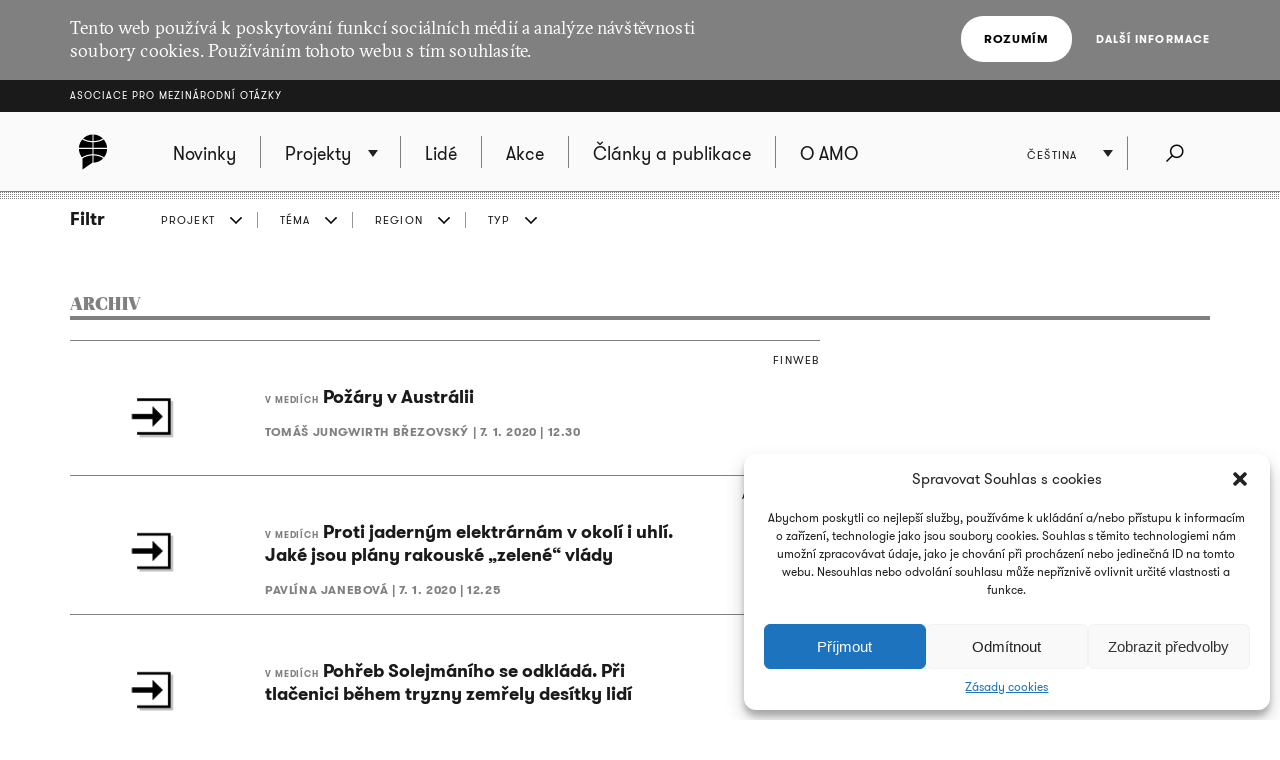

--- FILE ---
content_type: text/html; charset=UTF-8
request_url: https://www.amo.cz/archiv-vsech-clanku/page/308/
body_size: 24886
content:
<!DOCTYPE html>
<html lang="cs-CZ">
<head>
	
	<meta http-equiv="content-type" content="text/html; charset=UTF-8">

	<meta name="viewport" content="width=device-width,initial-scale=1"/>
	<meta name="HandheldFriendly" content="true" />  
	
	<link rel="profile" href="http://gmpg.org/xfn/11">	
	<link rel="pingback" href="https://www.amo.cz/xmlrpc.php">
	
	<title>Archiv všech článků - Asociace pro mezinárodní otázky</title>
	
	<meta name='robots' content='index, follow, max-image-preview:large, max-snippet:-1, max-video-preview:-1' />

	<!-- This site is optimized with the Yoast SEO plugin v16.7 - https://yoast.com/wordpress/plugins/seo/ -->
	<link rel="canonical" href="https://www.amo.cz/archiv-vsech-clanku/" />
	<meta property="og:locale" content="cs_CZ" />
	<meta property="og:locale:alternate" content="en_GB" />
	<meta property="og:locale:alternate" content="ru_RU" />
	<meta property="og:type" content="article" />
	<meta property="og:title" content="Archiv všech článků - Asociace pro mezinárodní otázky" />
	<meta property="og:url" content="https://www.amo.cz/archiv-vsech-clanku/" />
	<meta property="og:site_name" content="Asociace pro mezinárodní otázky" />
	<meta property="article:modified_time" content="2015-11-02T09:56:25+00:00" />
	<meta name="twitter:card" content="summary_large_image" />
	<script type="application/ld+json" class="yoast-schema-graph">{"@context":"https://schema.org","@graph":[{"@type":"WebSite","@id":"https://www.amo.cz/en/#website","url":"https://www.amo.cz/en/","name":"Asociace pro mezin\u00e1rodn\u00ed ot\u00e1zky","description":"Asociace pro mezin\u00e1rodn\u00ed ot\u00e1zky (AMO) je nevl\u00e1dn\u00ed organizace, think-tank, p\u016fsob\u00edc\u00ed v oblasti mezin\u00e1rodn\u00edch vztah\u016f.","potentialAction":[{"@type":"SearchAction","target":{"@type":"EntryPoint","urlTemplate":"https://www.amo.cz/en/?s={search_term_string}"},"query-input":"required name=search_term_string"}],"inLanguage":"cs"},{"@type":"WebPage","@id":"https://www.amo.cz/archiv-vsech-clanku/#webpage","url":"https://www.amo.cz/archiv-vsech-clanku/","name":"Archiv v\u0161ech \u010dl\u00e1nk\u016f - Asociace pro mezin\u00e1rodn\u00ed ot\u00e1zky","isPartOf":{"@id":"https://www.amo.cz/en/#website"},"datePublished":"2015-09-15T14:35:01+00:00","dateModified":"2015-11-02T09:56:25+00:00","breadcrumb":{"@id":"https://www.amo.cz/archiv-vsech-clanku/#breadcrumb"},"inLanguage":"cs","potentialAction":[{"@type":"ReadAction","target":["https://www.amo.cz/archiv-vsech-clanku/"]}]},{"@type":"BreadcrumbList","@id":"https://www.amo.cz/archiv-vsech-clanku/#breadcrumb","itemListElement":[{"@type":"ListItem","position":1,"name":"Dom\u016f"}]}]}</script>
	<!-- / Yoast SEO plugin. -->


<link rel='dns-prefetch' href='//s.w.org' />
<link rel="alternate" type="application/rss+xml" title="Asociace pro mezinárodní otázky &raquo; RSS zdroj" href="https://www.amo.cz/feed/" />
<link rel="alternate" type="application/rss+xml" title="Asociace pro mezinárodní otázky &raquo; RSS komentářů" href="https://www.amo.cz/comments/feed/" />
		<script type="text/javascript">
			window._wpemojiSettings = {"baseUrl":"https:\/\/s.w.org\/images\/core\/emoji\/13.0.1\/72x72\/","ext":".png","svgUrl":"https:\/\/s.w.org\/images\/core\/emoji\/13.0.1\/svg\/","svgExt":".svg","source":{"concatemoji":"https:\/\/www.amo.cz\/wp-includes\/js\/wp-emoji-release.min.js?ver=5.7.2"}};
			!function(e,a,t){var n,r,o,i=a.createElement("canvas"),p=i.getContext&&i.getContext("2d");function s(e,t){var a=String.fromCharCode;p.clearRect(0,0,i.width,i.height),p.fillText(a.apply(this,e),0,0);e=i.toDataURL();return p.clearRect(0,0,i.width,i.height),p.fillText(a.apply(this,t),0,0),e===i.toDataURL()}function c(e){var t=a.createElement("script");t.src=e,t.defer=t.type="text/javascript",a.getElementsByTagName("head")[0].appendChild(t)}for(o=Array("flag","emoji"),t.supports={everything:!0,everythingExceptFlag:!0},r=0;r<o.length;r++)t.supports[o[r]]=function(e){if(!p||!p.fillText)return!1;switch(p.textBaseline="top",p.font="600 32px Arial",e){case"flag":return s([127987,65039,8205,9895,65039],[127987,65039,8203,9895,65039])?!1:!s([55356,56826,55356,56819],[55356,56826,8203,55356,56819])&&!s([55356,57332,56128,56423,56128,56418,56128,56421,56128,56430,56128,56423,56128,56447],[55356,57332,8203,56128,56423,8203,56128,56418,8203,56128,56421,8203,56128,56430,8203,56128,56423,8203,56128,56447]);case"emoji":return!s([55357,56424,8205,55356,57212],[55357,56424,8203,55356,57212])}return!1}(o[r]),t.supports.everything=t.supports.everything&&t.supports[o[r]],"flag"!==o[r]&&(t.supports.everythingExceptFlag=t.supports.everythingExceptFlag&&t.supports[o[r]]);t.supports.everythingExceptFlag=t.supports.everythingExceptFlag&&!t.supports.flag,t.DOMReady=!1,t.readyCallback=function(){t.DOMReady=!0},t.supports.everything||(n=function(){t.readyCallback()},a.addEventListener?(a.addEventListener("DOMContentLoaded",n,!1),e.addEventListener("load",n,!1)):(e.attachEvent("onload",n),a.attachEvent("onreadystatechange",function(){"complete"===a.readyState&&t.readyCallback()})),(n=t.source||{}).concatemoji?c(n.concatemoji):n.wpemoji&&n.twemoji&&(c(n.twemoji),c(n.wpemoji)))}(window,document,window._wpemojiSettings);
		</script>
		<style type="text/css">
img.wp-smiley,
img.emoji {
	display: inline !important;
	border: none !important;
	box-shadow: none !important;
	height: 1em !important;
	width: 1em !important;
	margin: 0 .07em !important;
	vertical-align: -0.1em !important;
	background: none !important;
	padding: 0 !important;
}
</style>
	<link rel='stylesheet' id='wp-block-library-css'  href='https://www.amo.cz/wp-includes/css/dist/block-library/style.min.css?ver=5.7.2' type='text/css' media='all' />
<link rel='stylesheet' id='cmplz-general-css'  href='https://www.amo.cz/wp-content/plugins/complianz-gdpr/assets/css/cookieblocker.min.css?ver=6.3.3' type='text/css' media='all' />
<link rel='stylesheet' id='amo-screen-css'  href='https://www.amo.cz/wp-content/themes/amo/stylesheets/screen.css?ver=2' type='text/css' media='screen' />
<link rel='stylesheet' id='amo-print-css'  href='https://www.amo.cz/wp-content/themes/amo/stylesheets/print.css?ver=2' type='text/css' media='print' />
<link rel='stylesheet' id='amo-lightboxgallery-css'  href='https://www.amo.cz/wp-content/themes/amo/lightboxgallery/dist/css/lightgallery.min.css?ver=2' type='text/css' media='screen' />
<link rel="https://api.w.org/" href="https://www.amo.cz/wp-json/" /><link rel="alternate" type="application/json" href="https://www.amo.cz/wp-json/wp/v2/pages/178" /><link rel="EditURI" type="application/rsd+xml" title="RSD" href="https://www.amo.cz/xmlrpc.php?rsd" />
<link rel="wlwmanifest" type="application/wlwmanifest+xml" href="https://www.amo.cz/wp-includes/wlwmanifest.xml" /> 
<meta name="generator" content="WordPress 5.7.2" />
<link rel='shortlink' href='https://www.amo.cz/?p=178' />
<link rel="alternate" type="application/json+oembed" href="https://www.amo.cz/wp-json/oembed/1.0/embed?url=https%3A%2F%2Fwww.amo.cz%2Farchiv-vsech-clanku%2F" />
<link rel="alternate" type="text/xml+oembed" href="https://www.amo.cz/wp-json/oembed/1.0/embed?url=https%3A%2F%2Fwww.amo.cz%2Farchiv-vsech-clanku%2F&#038;format=xml" />

		<!-- GA Google Analytics @ https://m0n.co/ga -->
		<script type="text/plain" data-service="google-analytics" data-category="statistics" async src="https://www.googletagmanager.com/gtag/js?id=G-3R4ES4MN21"></script>
		<script>
			window.dataLayer = window.dataLayer || [];
			function gtag(){dataLayer.push(arguments);}
			gtag('js', new Date());
			gtag('config', 'G-3R4ES4MN21');
		</script>

	<style>.cmplz-hidden{display:none!important;}</style><link rel="icon" href="https://www.amo.cz/wp-content/uploads/2016/02/favicon-228-67x67.png" sizes="32x32" />
<link rel="icon" href="https://www.amo.cz/wp-content/uploads/2016/02/favicon-228-200x200.png" sizes="192x192" />
<link rel="apple-touch-icon" href="https://www.amo.cz/wp-content/uploads/2016/02/favicon-228-200x200.png" />
<meta name="msapplication-TileImage" content="https://www.amo.cz/wp-content/uploads/2016/02/favicon-228.png" />

  	<!--[if lte IE 8]>
	    <script type="text/javascript" src="https://www.amo.cz/wp-content/themes/amo/accessories/ie.js"></script>
	    <link rel="stylesheet" type="text/css" media="screen" href="https://www.amo.cz/wp-content/themes/amo/stylesheets/ie.css" />
    <![endif]-->

	<script type="text/plain" data-service="google-analytics" data-category="statistics">
		(function(i,s,o,g,r,a,m){i['GoogleAnalyticsObject']=r;i[r]=i[r]||function(){
				(i[r].q=i[r].q||[]).push(arguments)},i[r].l=1*new Date();a=s.createElement(o),
			m=s.getElementsByTagName(o)[0];a.async=1;a.src=g;m.parentNode.insertBefore(a,m)
		})(window,document,'script','//www.google-analytics.com/analytics.js','ga');
		ga('create', 'UA-69352753-1', 'auto');
		ga('send', 'pageview');
	</script>

</head>

<body data-cmplz=1 class="paged page-template page-template-page-archive page-template-page-archive-php page page-id-178 paged-308 page-paged-308 amo_lang--cs">

	
		<div class="eu_cookies">
			<div class="inner">
				<p>Tento web používá k poskytování funkcí sociálních médií a analýze návštěvnosti soubory cookies. Používáním tohoto webu s tím souhlasíte.</p>
				<div class="btns">
					<button class="CookiesOK btn btn--white">Rozumím</button>
					<a href="https://www.google.com/policies/technologies/cookies/" onclick="return !window.open(this.href)">Další informace</a>
				</div>
			</div>
		</div>

	

	<div class="super_header">
		<div class="inner">
			<h1 class="super_header__title"><a href="https://www.amo.cz/">Asociace pro mezinárodní otázky</a></h1>
		</div>
	</div>


	
	<div class="choose_prj" id="chooseproject">
		
		<div class="inner inner--prj_tit">
			
			<h4 class="choose_prj__title">Vyberte si z aktuálních projektů:</h4>
			
			<a href="#" class="search__close" data-choose-prj-handle>
				Zavřít <span class="cross cross--yellow"> </span>
			</a>

		</div>

		
			<ul class="choose_prj__list">
									<li><p class="inner"><a href="https://www.amo.cz/agenda-pro-ceskou-zahranicni-politiku/" class="color_set-bg_h--A">Agenda pro českou zahraniční politiku</a></p></li>
									<li><p class="inner"><a href="https://www.amo.cz/aklimatizace/" class="color_set-bg_h--C">Aklimatizace</a></p></li>
									<li><p class="inner"><a href="https://www.amo.cz/klimatym/" class="color_set-bg_h--B">AMO klima</a></p></li>
									<li><p class="inner"><a href="https://www.amo.cz/central-and-eastern-europe-and-the-future-of-the-european-china-debate/" class="color_set-bg_h--F">Central and Eastern Europe and the Future of the European China Debate</a></p></li>
									<li><p class="inner"><a href="https://www.amo.cz/cesko-nemecky-program-pro-mlade-profesionaly/" class="color_set-bg_h--F">Česko-německý program pro mladé profesionály</a></p></li>
									<li><p class="inner"><a href="https://www.amo.cz/nove-horizonty-cesko-polske-spoluprace/" class="color_set-bg_h--B">Česko-polská spolupráce</a></p></li>
									<li><p class="inner"><a href="https://www.amo.cz/china-observers-in-central-and-eastern-europe-choice/" class="color_set-bg_h--F">China Observers in Central and Eastern Europe (CHOICE)</a></p></li>
									<li><p class="inner"><a href="https://www.amo.cz/inovativni-pristupy-pro-akademickou-i-novinarskou-praxi/" class="color_set-bg_h--D">Inovativní přístupy pro akademickou i novinářskou praxi</a></p></li>
									<li><p class="inner"><a href="https://www.amo.cz/life-effect-cs/" class="color_set-bg_h--A">LIFE Effect</a></p></li>
									<li><p class="inner"><a href="https://www.amo.cz/mapinfluence/" class="color_set-bg_h--D">MapInfluenCE</a></p></li>
									<li><p class="inner"><a href="https://www.amo.cz/odolnost-a-celospolecensky-pristup-ukrajinske-lekce-pro-zeme-nato/" class="color_set-bg_h--G">Odolnost a celospolečenský přístup: Ukrajinské lekce pro země NATO</a></p></li>
									<li><p class="inner"><a href="https://www.amo.cz/posileni-kapacit-srbskych-investigativnich-novinaru-v-mapovani-zahranicnich-vlivu/" class="color_set-bg_h--C">Posílení kapacit srbských investigativních novinářů v mapování zahraničních vlivů</a></p></li>
									<li><p class="inner"><a href="https://www.amo.cz/posileni-kapacit-srbskych-nezavislych-medii-v-informovani-o-vyzvach-zelene-transformace/" class="color_set-bg_h--F">Posílení kapacit srbských nezávislých médií v informování o výzvách zelené transformace</a></p></li>
									<li><p class="inner"><a href="https://www.amo.cz/posilovani-odolnosti-ceske-slovenske-a-polske-spolecnosti-pred-volbami-do-evropskeho-parlamentu-2024/" class="color_set-bg_h--F">Posilování odolnosti české, slovenské a polské společnosti před volbami do Evropského parlamentu 2024</a></p></li>
									<li><p class="inner"><a href="https://www.amo.cz/prazsky-studentsky-summit/" class="color_set-bg_h--A">Pražský studentský summit</a></p></li>
									<li><p class="inner"><a href="https://www.amo.cz/prednasky-pro-verejnost/" class="color_set-bg_h--F">Přednášky pro veřejnost</a></p></li>
									<li><p class="inner"><a href="https://www.amo.cz/propojeni-networku-zen-v-zahranicni-evropske-a-bezpecnostni-politice-napric-staty-v4/" class="color_set-bg_h--A">Propojení networků žen v zahraniční, evropské a bezpečnostní politice napříč státy V4</a></p></li>
									<li><p class="inner"><a href="https://www.amo.cz/psychosocialni-podpora-pro-skoly-jihu-ukrajiny/" class="color_set-bg_h--A">Psychosociální podpora pro školy jihu Ukrajiny</a></p></li>
									<li><p class="inner"><a href="https://www.amo.cz/resonant/" class="color_set-bg_h--B">RESONANT</a></p></li>
									<li><p class="inner"><a href="https://www.amo.cz/rozvoj-systemu-hodnoceni-kvality-vzdelavani-v-ukrajinskych-regionech/" class="color_set-bg_h--D">Rozvoj systému hodnocení kvality vzdělávání v ukrajinských regionech 2019 - 2022</a></p></li>
									<li><p class="inner"><a href="https://www.amo.cz/v4-energy-think-tank-platform/" class="color_set-bg_h--B">V4 Energy Think Tank Platform</a></p></li>
									<li><p class="inner"><a href="https://www.amo.cz/vzdelavanim-ukrajinskych-i-ceskych-ucitelu-k-lepsi-integraci-ukrajinskych-deti-v-ceskych-skolach/" class="color_set-bg_h--A">Vzděláváním k lepší integraci ukrajinských dětí do českých škol | Навчання українських та чеських учителів для кращої інтеграції українських дітей у чеських школах</a></p></li>
									<li><p class="inner"><a href="https://www.amo.cz/zeny-v-ceske-zahranicni-evropske-a-bezpecnostni-politice/" class="color_set-bg_h--C">Ženy v české zahraniční, evropské a bezpečnostní politice</a></p></li>
									<li><p class="inner"><a href="https://www.amo.cz/zvysovani-povedomi-o-hybridnich-hrozbach-posileni-odolnosti-na-zapadnim-balkane/" class="color_set-bg_h--D">Zvyšování povědomí o hybridních hrozbách: Posílení odolnosti na západním Balkáně</a></p></li>
							</ul>

		
	</div>
	<!-- choose project -->

	<header class="main_header">


		<div class="search search--fullwidth" id="fulltextsearch">
			<div class="inner">
				<h4 class="search__title">AMO:</h4>

<form role="search" method="get" class="search__f" action="https://www.amo.cz/">
	<input type="search" class="form_control form_control--searchf" placeholder="Napište, co hledáte:" value="" name="s" />
		<button type="submit" value="Odeslat" class="form_submit form_submit--searchf"></button>
</form>

<a href="#" class="search__close" data-search-handle>
	Zavřít <span class="cross cross--yellow"> </span>
</a>			</div>
		</div>
		<!-- search -->


		<div class="inner">

			<div class="right_act">
				<ul class="right_act__list">
					
					<li class="right_act__language">
						

	<ul class="dropdown" data-dropdown>
		
					<li  ><a href="https://www.amo.cz/en/archive/">English</a></li>
					<li  ><a href="https://www.amo.cz/ru/%d0%b0%d1%80%d1%85%d0%b8%d0%b2-%d0%b2%d1%81%d0%b5%d1%85-%d0%bf%d1%83%d0%b1%d0%bb%d0%b8%d0%ba%d0%b0%d1%86%d0%b8%d0%b9/">Русский</a></li>
					<li  class="current"  ><a href="https://www.amo.cz/archiv-vsech-clanku/">Čeština</a></li>
		
	</ul>

					</li>

					<li class="right_act__search"><a href="#" data-search-handle><i class="icon icon--search">Hledat</i></a></li>

					<li class="right_act__menu">
						<a href="#" data-menu-handle>
							<span class="right_act__menu__title">Menu</span> 
							<span class="shape_area">
								<span class="shape_area__line"></span>
								<span class="shape_area__line"></span>
								<span class="shape_area__line"></span>
							</span>
						</a>
					</li>

				</ul>
			</div>

			<nav class="main_nav">
				<ul id="menu-primarni-navigace-cz" class="menu"><li class="main_nav__logo"><a href="https://www.amo.cz/"><svg width="46" height="46"><image xlink:href="https://www.amo.cz/wp-content/themes/amo/images/amo-black.svg" src="https://www.amo.cz/wp-content/themes/amo/images/amo-black.png" width="46" height="46" /></svg></a></li><li id="menu-item-767" class="menu-item menu-item-type-post_type menu-item-object-page menu-item-home menu-item-767"><a href="https://www.amo.cz/"><span>Novinky</span></a></li>
<li id="menu-item-486" class="has-submenu choose-prj-handle menu-item menu-item-type-custom menu-item-object-custom menu-item-486"><a href="#"><span>Projekty</span></a></li>
<li id="menu-item-749" class="menu-item menu-item-type-post_type menu-item-object-page menu-item-749"><a href="https://www.amo.cz/lide/"><span>Lidé</span></a></li>
<li id="menu-item-752" class="menu-item menu-item-type-post_type menu-item-object-page menu-item-752"><a href="https://www.amo.cz/seznam-akci/"><span>Akce</span></a></li>
<li id="menu-item-757" class="menu-item menu-item-type-post_type menu-item-object-page menu-item-757"><a href="https://www.amo.cz/clanky-a-publikace/"><span>Články a publikace</span></a></li>
<li id="menu-item-161" class="menu-item menu-item-type-post_type menu-item-object-page menu-item-161"><a href="https://www.amo.cz/o-amo/"><span>O AMO</span></a></li>
</ul>			</nav>

		</div>
	</header>
	<!-- header -->


	
	

	<script>

function filterTabOnClick (type) {

	var activeTabClass = 'filters__item--current';
	
	var filterContent = $('#filterContent');
	var filterTags = $('#filterTags_' + type);
	var filterTab  = $('#filterTab_' + type);

	if (filterTab.hasClass(activeTabClass)) {
		filterTags.hide();
		filterContent.hide();
		filterTab.removeClass(activeTabClass);
	}
	else {
		$("[id^=filterTags_]").hide();
		$("[id^=filterTab_]").removeClass(activeTabClass);

		filterTags.show();
		filterContent.show();
		filterTab.addClass(activeTabClass);
	}
}


</script>



<div class="filters">

	<div class="inner">

		<h4 class="filters__title">Filtr</h4>

		<ul class="filters__items">

					<li id='filterTab_projekt' class="filters__item ">
				<a href="javascript:filterTabOnClick('projekt');">
					PROJEKT</a></li>
						<li id='filterTab_tema' class="filters__item ">
				<a href="javascript:filterTabOnClick('tema');">
					TÉMA</a></li>
						<li id='filterTab_region' class="filters__item ">
				<a href="javascript:filterTabOnClick('region');">
					REGION</a></li>
						<li id='filterTab_typ' class="filters__item ">
				<a href="javascript:filterTabOnClick('typ');">
					TYP</a></li>
					</ul>

	</div>

	<div id="filterContent" class="filters__content" style="display: none">

		<div class="inner">
			<a href="?&paged=1" class="filters__tag filters__tag--all">
				Ukázat vše				<small>12096</small>
			</a>

			<hr class="filters__tags_separator"/>

							<div id='filterTags_projekt' class="filters__tags_rest" style="display: none">
					
				<a class='filters__tag ' href='?filtr=projekt&filtrProjekt=278&paged=1'>
				Agenda pro českou zahraniční politiku <small>551</small>
				<i class='icon icon--close close'>zrušit</i>
				</a>
			
				<a class='filters__tag ' href='?filtr=projekt&filtrProjekt=4888&paged=1'>
				Aklimatizace <small>24</small>
				<i class='icon icon--close close'>zrušit</i>
				</a>
			
				<a class='filters__tag ' href='?filtr=projekt&filtrProjekt=4343&paged=1'>
				AMO klima <small>626</small>
				<i class='icon icon--close close'>zrušit</i>
				</a>
			
				<a class='filters__tag ' href='?filtr=projekt&filtrProjekt=5389&paged=1'>
				Central and Eastern Europe and the Future of the European China Debate <small>1</small>
				<i class='icon icon--close close'>zrušit</i>
				</a>
			
				<a class='filters__tag ' href='?filtr=projekt&filtrProjekt=217&paged=1'>
				Česko-německý program pro mladé profesionály <small>66</small>
				<i class='icon icon--close close'>zrušit</i>
				</a>
			
				<a class='filters__tag ' href='?filtr=projekt&filtrProjekt=2003&paged=1'>
				Česko-polská spolupráce <small>156</small>
				<i class='icon icon--close close'>zrušit</i>
				</a>
			
				<a class='filters__tag ' href='?filtr=projekt&filtrProjekt=4332&paged=1'>
				China Observers in Central and Eastern Europe (CHOICE) <small>247</small>
				<i class='icon icon--close close'>zrušit</i>
				</a>
			
				<a class='filters__tag ' href='?filtr=projekt&filtrProjekt=2450&paged=1'>
				Inovativní přístupy pro akademickou i novinářskou praxi <small>76</small>
				<i class='icon icon--close close'>zrušit</i>
				</a>
			
				<a class='filters__tag ' href='?filtr=projekt&filtrProjekt=3627&paged=1'>
				MapInfluenCE <small>289</small>
				<i class='icon icon--close close'>zrušit</i>
				</a>
			
				<a class='filters__tag ' href='?filtr=projekt&filtrProjekt=5358&paged=1'>
				Posílení kapacit srbských investigativních novinářů v mapování zahraničních vlivů <small>30</small>
				<i class='icon icon--close close'>zrušit</i>
				</a>
			
				<a class='filters__tag ' href='?filtr=projekt&filtrProjekt=5428&paged=1'>
				Posílení kapacit srbských nezávislých médií v informování o výzvách zelené transformace <small>28</small>
				<i class='icon icon--close close'>zrušit</i>
				</a>
			
				<a class='filters__tag ' href='?filtr=projekt&filtrProjekt=4911&paged=1'>
				Posilování odolnosti české, slovenské a polské společnosti před volbami do Evropského parlamentu 2024 <small>45</small>
				<i class='icon icon--close close'>zrušit</i>
				</a>
			
				<a class='filters__tag ' href='?filtr=projekt&filtrProjekt=1676&paged=1'>
				Pražský studentský summit <small>714</small>
				<i class='icon icon--close close'>zrušit</i>
				</a>
			
				<a class='filters__tag ' href='?filtr=projekt&filtrProjekt=5189&paged=1'>
				Propojení networků žen v zahraniční, evropské a bezpečnostní politice napříč státy V4 <small>7</small>
				<i class='icon icon--close close'>zrušit</i>
				</a>
			
				<a class='filters__tag ' href='?filtr=projekt&filtrProjekt=5197&paged=1'>
				Přednášky pro veřejnost <small>75</small>
				<i class='icon icon--close close'>zrušit</i>
				</a>
			
				<a class='filters__tag ' href='?filtr=projekt&filtrProjekt=4398&paged=1'>
				Rozvoj systému hodnocení kvality vzdělávání v ukrajinských regionech 2019 - 2022 <small>12</small>
				<i class='icon icon--close close'>zrušit</i>
				</a>
			
				<a class='filters__tag ' href='?filtr=projekt&filtrProjekt=4797&paged=1'>
				Vzděláváním k lepší integraci ukrajinských dětí do českých škol | Навчання українських та чеських учителів для кращої інтеграції українських дітей у чеських школах <small>15</small>
				<i class='icon icon--close close'>zrušit</i>
				</a>
			
				<a class='filters__tag ' href='?filtr=projekt&filtrProjekt=4071&paged=1'>
				V4 Energy Think Tank Platform <small>6</small>
				<i class='icon icon--close close'>zrušit</i>
				</a>
			
				<a class='filters__tag ' href='?filtr=projekt&filtrProjekt=4957&paged=1'>
				Zvyšování povědomí o hybridních hrozbách: Posílení odolnosti na západním Balkáně <small>2</small>
				<i class='icon icon--close close'>zrušit</i>
				</a>
			
				<a class='filters__tag ' href='?filtr=projekt&filtrProjekt=4354&paged=1'>
				Ženy v české zahraniční, evropské a bezpečnostní politice <small>68</small>
				<i class='icon icon--close close'>zrušit</i>
				</a>
			
				<a id='tagsA_projekt' class='filters__tag filters__tag--inverse' href="javascript:$('#tagsRest_projekt').show(); $('#tagsA_projekt').hide(); void(0);">
				Zobrazit vše
				</a>
				<span id='tagsRest_projekt' class='filters__rest' style='display: none;'><hr>
				<a class='filters__tag ' href='?filtr=projekt&filtrProjekt=56&paged=1'>
				ALYAS - AMO Lectures for Young Asia Scholars <small>33</small>
				<i class='icon icon--close close'>zrušit</i>
				</a>
			
				<a class='filters__tag ' href='?filtr=projekt&filtrProjekt=4591&paged=1'>
				AMO Talks – série přednášek a diskuzí <small>14</small>
				<i class='icon icon--close close'>zrušit</i>
				</a>
			
				<a class='filters__tag ' href='?filtr=projekt&filtrProjekt=3885&paged=1'>
				Boj proti dezinformacím ve V4 a na Balkáně <small>6</small>
				<i class='icon icon--close close'>zrušit</i>
				</a>
			
				<a class='filters__tag ' href='?filtr=projekt&filtrProjekt=2594&paged=1'>
				Česká republika v NATO: Debata o obranné a bezpečnostní politice <small>106</small>
				<i class='icon icon--close close'>zrušit</i>
				</a>
			
				<a class='filters__tag ' href='?filtr=projekt&filtrProjekt=2927&paged=1'>
				Česko-německé rozhovory 2016: Vstříc nové etapě vztahů? <small>20</small>
				<i class='icon icon--close close'>zrušit</i>
				</a>
			
				<a class='filters__tag ' href='?filtr=projekt&filtrProjekt=4322&paged=1'>
				Čínský vliv v zemích V4: dopad na politické elity <small>3</small>
				<i class='icon icon--close close'>zrušit</i>
				</a>
			
				<a class='filters__tag ' href='?filtr=projekt&filtrProjekt=187&paged=1'>
				Digital New Deal <small>84</small>
				<i class='icon icon--close close'>zrušit</i>
				</a>
			
				<a class='filters__tag ' href='?filtr=projekt&filtrProjekt=209&paged=1'>
				Eastern Partnership Vilnius Summit <small>14</small>
				<i class='icon icon--close close'>zrušit</i>
				</a>
			
				<a class='filters__tag ' href='?filtr=projekt&filtrProjekt=856&paged=1'>
				Egyptské projekty <small>1</small>
				<i class='icon icon--close close'>zrušit</i>
				</a>
			
				<a class='filters__tag ' href='?filtr=projekt&filtrProjekt=2638&paged=1'>
				Evropské obědy: Budoucnost eurozóny <small>53</small>
				<i class='icon icon--close close'>zrušit</i>
				</a>
			
				<a class='filters__tag ' href='?filtr=projekt&filtrProjekt=191&paged=1'>
				Evropské obědy: Zvyšování povědomí českých médií o EU <small>95</small>
				<i class='icon icon--close close'>zrušit</i>
				</a>
			
				<a class='filters__tag ' href='?filtr=projekt&filtrProjekt=176&paged=1'>
				Challenging the Czech Tales on European Policies <small>50</small>
				<i class='icon icon--close close'>zrušit</i>
				</a>
			
				<a class='filters__tag ' href='?filtr=projekt&filtrProjekt=153&paged=1'>
				Chci znát svá práva v EU <small>4</small>
				<i class='icon icon--close close'>zrušit</i>
				</a>
			
				<a class='filters__tag ' href='?filtr=projekt&filtrProjekt=3456&paged=1'>
				Jak na Rusko <small>53</small>
				<i class='icon icon--close close'>zrušit</i>
				</a>
			
				<a class='filters__tag ' href='?filtr=projekt&filtrProjekt=159&paged=1'>
				Jak učit o klimatických změnách <small>8</small>
				<i class='icon icon--close close'>zrušit</i>
				</a>
			
				<a class='filters__tag ' href='?filtr=projekt&filtrProjekt=3343&paged=1'>
				Literární soutěž pro studenty vysokých škol v České republice <small>4</small>
				<i class='icon icon--close close'>zrušit</i>
				</a>
			
				<a class='filters__tag ' href='?filtr=projekt&filtrProjekt=189&paged=1'>
				Middle Income Trap in V4 Countries? <small>14</small>
				<i class='icon icon--close close'>zrušit</i>
				</a>
			
				<a class='filters__tag ' href='?filtr=projekt&filtrProjekt=3334&paged=1'>
				Migrace ukrajinských studentů do V4 <small>4</small>
				<i class='icon icon--close close'>zrušit</i>
				</a>
			
				<a class='filters__tag ' href='?filtr=projekt&filtrProjekt=4310&paged=1'>
				(Ne)bezpečně v síti <small>5</small>
				<i class='icon icon--close close'>zrušit</i>
				</a>
			
				<a class='filters__tag ' href='?filtr=projekt&filtrProjekt=3560&paged=1'>
				Německé a rakouské volby 2017 <small>84</small>
				<i class='icon icon--close close'>zrušit</i>
				</a>
			
				<a class='filters__tag ' href='?filtr=projekt&filtrProjekt=1795&paged=1'>
				Prague Transatlantic Talks <small>34</small>
				<i class='icon icon--close close'>zrušit</i>
				</a>
			
				<a class='filters__tag ' href='?filtr=projekt&filtrProjekt=4388&paged=1'>
				Propojení V4 s expertními sítěmi v ostatních regionech <small>7</small>
				<i class='icon icon--close close'>zrušit</i>
				</a>
			
				<a class='filters__tag ' href='?filtr=projekt&filtrProjekt=219&paged=1'>
				Předávání zkušeností se školským managementem a mezinárodní spoluprací PHDPU <small>28</small>
				<i class='icon icon--close close'>zrušit</i>
				</a>
			
				<a class='filters__tag ' href='?filtr=projekt&filtrProjekt=4506&paged=1'>
				Přednášky (nejen) pro seniory <small>15</small>
				<i class='icon icon--close close'>zrušit</i>
				</a>
			
				<a class='filters__tag ' href='?filtr=projekt&filtrProjekt=255&paged=1'>
				Reforma veřejné správy ve státech V4: Lessons Learned pro Bělorusko a Ukrajinu <small>4</small>
				<i class='icon icon--close close'>zrušit</i>
				</a>
			
				<a class='filters__tag ' href='?filtr=projekt&filtrProjekt=225&paged=1'>
				Rozvoj alternativního vzdělávání pro ukrajinské učitele <small>48</small>
				<i class='icon icon--close close'>zrušit</i>
				</a>
			
				<a class='filters__tag ' href='?filtr=projekt&filtrProjekt=2993&paged=1'>
				Simulace americké prezidentské debaty <small>47</small>
				<i class='icon icon--close close'>zrušit</i>
				</a>
			
				<a class='filters__tag ' href='?filtr=projekt&filtrProjekt=151&paged=1'>
				Staň se na den tvůrcem evropské politiky! <small>25</small>
				<i class='icon icon--close close'>zrušit</i>
				</a>
			
				<a class='filters__tag ' href='?filtr=projekt&filtrProjekt=149&paged=1'>
				Tam a zpět: reflexe zkušeností českých účastníků vojenských a humanitárních misí <small>20</small>
				<i class='icon icon--close close'>zrušit</i>
				</a>
			
				<a class='filters__tag ' href='?filtr=projekt&filtrProjekt=180&paged=1'>
				Trendy české evropské politiky 10 let po přistoupení do EU <small>5</small>
				<i class='icon icon--close close'>zrušit</i>
				</a>
			
				<a class='filters__tag ' href='?filtr=projekt&filtrProjekt=182&paged=1'>
				Trendy české evropské politiky <small>24</small>
				<i class='icon icon--close close'>zrušit</i>
				</a>
			
				<a class='filters__tag ' href='?filtr=projekt&filtrProjekt=184&paged=1'>
				Trendy české zahraniční politiky <small>9</small>
				<i class='icon icon--close close'>zrušit</i>
				</a>
			
				<a class='filters__tag ' href='?filtr=projekt&filtrProjekt=3410&paged=1'>
				Trendy visegrádských evropských politik <small>74</small>
				<i class='icon icon--close close'>zrušit</i>
				</a>
			
				<a class='filters__tag ' href='?filtr=projekt&filtrProjekt=268&paged=1'>
				Trendy visegrádských zahraničních politik <small>49</small>
				<i class='icon icon--close close'>zrušit</i>
				</a>
			
				<a class='filters__tag ' href='?filtr=projekt&filtrProjekt=178&paged=1'>
				Trendy Východního partnerství <small>23</small>
				<i class='icon icon--close close'>zrušit</i>
				</a>
			
				<a class='filters__tag ' href='?filtr=projekt&filtrProjekt=2135&paged=1'>
				Two Years After Euromaidan <small>4</small>
				<i class='icon icon--close close'>zrušit</i>
				</a>
			
				<a class='filters__tag ' href='?filtr=projekt&filtrProjekt=155&paged=1'>
				Visegrádská letní škola <small>9</small>
				<i class='icon icon--close close'>zrušit</i>
				</a>
			
				<a class='filters__tag ' href='?filtr=projekt&filtrProjekt=2710&paged=1'>
				Vyvracení mýtů o migraci <small>44</small>
				<i class='icon icon--close close'>zrušit</i>
				</a>
			
				<a class='filters__tag ' href='?filtr=projekt&filtrProjekt=3519&paged=1'>
				Vzdělávací projekty na Ukrajině <small>57</small>
				<i class='icon icon--close close'>zrušit</i>
				</a>
			
				<a class='filters__tag ' href='?filtr=projekt&filtrProjekt=4215&paged=1'>
				Vzdělávací projekty o NATO <small>20</small>
				<i class='icon icon--close close'>zrušit</i>
				</a>
			
				<a class='filters__tag ' href='?filtr=projekt&filtrProjekt=3982&paged=1'>
				Vzdělávací projekty v Bělorusku <small>68</small>
				<i class='icon icon--close close'>zrušit</i>
				</a>
			
				<a class='filters__tag ' href='?filtr=projekt&filtrProjekt=2361&paged=1'>
				V4 Supporting Communication Strategy on implementing AA and DCFTA <small>5</small>
				<i class='icon icon--close close'>zrušit</i>
				</a>
			</span>				</div>
								<div id='filterTags_tema' class="filters__tags_rest" style="display: none">
					
				<a class='filters__tag ' href='?filtr=tema&filtrTema=104&paged=1'>
				Arabské jaro  <small>317</small>
				<i class='icon icon--close close'>zrušit</i>
				</a>
			 
				<a class='filters__tag ' href='?filtr=tema&filtrTema=4886&paged=1'>
				Archiv newsletterů  <small>1</small>
				<i class='icon icon--close close'>zrušit</i>
				</a>
			 
				<a class='filters__tag ' href='?filtr=tema&filtrTema=1720&paged=1'>
				Back Office Pražský studentský summit  <small>1</small>
				<i class='icon icon--close close'>zrušit</i>
				</a>
			 
				<a class='filters__tag ' href='?filtr=tema&filtrTema=2835&paged=1'>
				Brexit  <small>444</small>
				<i class='icon icon--close close'>zrušit</i>
				</a>
			 
				<a class='filters__tag ' href='?filtr=tema&filtrTema=4687&paged=1'>
				CZ PRES 2022  <small>52</small>
				<i class='icon icon--close close'>zrušit</i>
				</a>
			 
				<a class='filters__tag ' href='?filtr=tema&filtrTema=94&paged=1'>
				Česká bezpečnostní politika  <small>390</small>
				<i class='icon icon--close close'>zrušit</i>
				</a>
			 
				<a class='filters__tag ' href='?filtr=tema&filtrTema=88&paged=1'>
				Česká evropská politika  <small>805</small>
				<i class='icon icon--close close'>zrušit</i>
				</a>
			 
				<a class='filters__tag ' href='?filtr=tema&filtrTema=86&paged=1'>
				Česká zahraniční politika  <small>1304</small>
				<i class='icon icon--close close'>zrušit</i>
				</a>
			 
				<a class='filters__tag ' href='?filtr=tema&filtrTema=5039&paged=1'>
				Čína  <small>3</small>
				<i class='icon icon--close close'>zrušit</i>
				</a>
			 
				<a class='filters__tag ' href='?filtr=tema&filtrTema=5059&paged=1'>
				Dezinformace  <small>9</small>
				<i class='icon icon--close close'>zrušit</i>
				</a>
			 
				<a class='filters__tag ' href='?filtr=tema&filtrTema=2380&paged=1'>
				Digitální agenda  <small>95</small>
				<i class='icon icon--close close'>zrušit</i>
				</a>
			 
				<a class='filters__tag ' href='?filtr=tema&filtrTema=120&paged=1'>
				Ekonomika  <small>1037</small>
				<i class='icon icon--close close'>zrušit</i>
				</a>
			 
				<a class='filters__tag ' href='?filtr=tema&filtrTema=118&paged=1'>
				Energetika  <small>480</small>
				<i class='icon icon--close close'>zrušit</i>
				</a>
			 
				<a class='filters__tag ' href='?filtr=tema&filtrTema=1041&paged=1'>
				Etika  <small>50</small>
				<i class='icon icon--close close'>zrušit</i>
				</a>
			 
				<a class='filters__tag ' href='?filtr=tema&filtrTema=100&paged=1'>
				Eurozóna  <small>144</small>
				<i class='icon icon--close close'>zrušit</i>
				</a>
			 
				<a class='filters__tag ' href='?filtr=tema&filtrTema=4475&paged=1'>
				EU-Russia Civil Society Forum  <small>2</small>
				<i class='icon icon--close close'>zrušit</i>
				</a>
			 
				<a class='filters__tag ' href='?filtr=tema&filtrTema=90&paged=1'>
				Evropská unie  <small>2239</small>
				<i class='icon icon--close close'>zrušit</i>
				</a>
			 
				<a class='filters__tag ' href='?filtr=tema&filtrTema=98&paged=1'>
				Evropský parlament  <small>222</small>
				<i class='icon icon--close close'>zrušit</i>
				</a>
			 
				<a class='filters__tag ' href='?filtr=tema&filtrTema=2917&paged=1'>
				Factchecking  <small>88</small>
				<i class='icon icon--close close'>zrušit</i>
				</a>
			 
				<a class='filters__tag ' href='?filtr=tema&filtrTema=1722&paged=1'>
				Chronicle  <small>38</small>
				<i class='icon icon--close close'>zrušit</i>
				</a>
			 
				<a class='filters__tag ' href='?filtr=tema&filtrTema=2893&paged=1'>
				Inkluze  <small>17</small>
				<i class='icon icon--close close'>zrušit</i>
				</a>
			 
				<a class='filters__tag ' href='?filtr=tema&filtrTema=134&paged=1'>
				Islámský stát  <small>188</small>
				<i class='icon icon--close close'>zrušit</i>
				</a>
			 
				<a class='filters__tag ' href='?filtr=tema&filtrTema=108&paged=1'>
				Izraelsko-palestinský konflikt  <small>129</small>
				<i class='icon icon--close close'>zrušit</i>
				</a>
			 
				<a class='filters__tag ' href='?filtr=tema&filtrTema=3375&paged=1'>
				Jaderné zbraně  <small>37</small>
				<i class='icon icon--close close'>zrušit</i>
				</a>
			 
				<a class='filters__tag ' href='?filtr=tema&filtrTema=1726&paged=1'>
				Jednací řád  <small>10</small>
				<i class='icon icon--close close'>zrušit</i>
				</a>
			 
				<a class='filters__tag ' href='?filtr=tema&filtrTema=5057&paged=1'>
				Klima  <small>55</small>
				<i class='icon icon--close close'>zrušit</i>
				</a>
			 
				<a class='filters__tag ' href='?filtr=tema&filtrTema=106&paged=1'>
				Konflikt v Sýrii  <small>246</small>
				<i class='icon icon--close close'>zrušit</i>
				</a>
			 
				<a class='filters__tag ' href='?filtr=tema&filtrTema=4437&paged=1'>
				Koronavirus  <small>143</small>
				<i class='icon icon--close close'>zrušit</i>
				</a>
			 
				<a class='filters__tag ' href='?filtr=tema&filtrTema=1043&paged=1'>
				Kulturní dědictví  <small>49</small>
				<i class='icon icon--close close'>zrušit</i>
				</a>
			 
				<a class='filters__tag ' href='?filtr=tema&filtrTema=124&paged=1'>
				Kybernetická bezpečnost  <small>138</small>
				<i class='icon icon--close close'>zrušit</i>
				</a>
			 
				<a class='filters__tag ' href='?filtr=tema&filtrTema=132&paged=1'>
				Lidská práva  <small>499</small>
				<i class='icon icon--close close'>zrušit</i>
				</a>
			 
				<a class='filters__tag ' href='?filtr=tema&filtrTema=2886&paged=1'>
				Mediální výchova  <small>103</small>
				<i class='icon icon--close close'>zrušit</i>
				</a>
			 
				<a class='filters__tag ' href='?filtr=tema&filtrTema=122&paged=1'>
				Mezinárodní bezpečnost  <small>1416</small>
				<i class='icon icon--close close'>zrušit</i>
				</a>
			 
				<a class='filters__tag ' href='?filtr=tema&filtrTema=1037&paged=1'>
				Mezinárodní obchod  <small>416</small>
				<i class='icon icon--close close'>zrušit</i>
				</a>
			 
				<a class='filters__tag ' href='?filtr=tema&filtrTema=102&paged=1'>
				Migrace  <small>459</small>
				<i class='icon icon--close close'>zrušit</i>
				</a>
			 
				<a class='filters__tag ' href='?filtr=tema&filtrTema=112&paged=1'>
				NATO  <small>455</small>
				<i class='icon icon--close close'>zrušit</i>
				</a>
			 
				<a class='filters__tag ' href='?filtr=tema&filtrTema=116&paged=1'>
				OSN  <small>96</small>
				<i class='icon icon--close close'>zrušit</i>
				</a>
			 
				<a class='filters__tag ' href='?filtr=tema&filtrTema=126&paged=1'>
				Podpora demokracie  <small>252</small>
				<i class='icon icon--close close'>zrušit</i>
				</a>
			 
				<a class='filters__tag ' href='?filtr=tema&filtrTema=4691&paged=1'>
				Právní stát  <small>23</small>
				<i class='icon icon--close close'>zrušit</i>
				</a>
			 
				<a class='filters__tag ' href='?filtr=tema&filtrTema=1638&paged=1'>
				Propaganda  <small>323</small>
				<i class='icon icon--close close'>zrušit</i>
				</a>
			 
				<a class='filters__tag ' href='?filtr=tema&filtrTema=128&paged=1'>
				Rozvoj občanské společnosti  <small>188</small>
				<i class='icon icon--close close'>zrušit</i>
				</a>
			 
				<a class='filters__tag ' href='?filtr=tema&filtrTema=139&paged=1'>
				Řecká krize  <small>75</small>
				<i class='icon icon--close close'>zrušit</i>
				</a>
			 
				<a class='filters__tag ' href='?filtr=tema&filtrTema=2760&paged=1'>
				Sdílená ekonomika  <small>63</small>
				<i class='icon icon--close close'>zrušit</i>
				</a>
			 
				<a class='filters__tag ' href='?filtr=tema&filtrTema=1039&paged=1'>
				Terorismus  <small>211</small>
				<i class='icon icon--close close'>zrušit</i>
				</a>
			 
				<a class='filters__tag ' href='?filtr=tema&filtrTema=2471&paged=1'>
				Tisková zpráva  <small>18</small>
				<i class='icon icon--close close'>zrušit</i>
				</a>
			 
				<a class='filters__tag ' href='?filtr=tema&filtrTema=2841&paged=1'>
				Ústní historie  <small>18</small>
				<i class='icon icon--close close'>zrušit</i>
				</a>
			 
				<a class='filters__tag ' href='?filtr=tema&filtrTema=110&paged=1'>
				Válka na Ukrajině  <small>787</small>
				<i class='icon icon--close close'>zrušit</i>
				</a>
			 
				<a class='filters__tag ' href='?filtr=tema&filtrTema=1756&paged=1'>
				Vedení Pražského studentského summitu  <small>2</small>
				<i class='icon icon--close close'>zrušit</i>
				</a>
			 
				<a class='filters__tag ' href='?filtr=tema&filtrTema=141&paged=1'>
				Visegrádská skupina  <small>541</small>
				<i class='icon icon--close close'>zrušit</i>
				</a>
			 
				<a class='filters__tag ' href='?filtr=tema&filtrTema=137&paged=1'>
				Vnitřní trh EU  <small>115</small>
				<i class='icon icon--close close'>zrušit</i>
				</a>
			 
				<a class='filters__tag ' href='?filtr=tema&filtrTema=145&paged=1'>
				Volby  <small>1354</small>
				<i class='icon icon--close close'>zrušit</i>
				</a>
			 
				<a class='filters__tag ' href='?filtr=tema&filtrTema=5171&paged=1'>
				Volby do EP 2024  <small>6</small>
				<i class='icon icon--close close'>zrušit</i>
				</a>
			 
				<a class='filters__tag ' href='?filtr=tema&filtrTema=96&paged=1'>
				Východní partnerství  <small>252</small>
				<i class='icon icon--close close'>zrušit</i>
				</a>
			 
				<a class='filters__tag ' href='?filtr=tema&filtrTema=2229&paged=1'>
				Výroční zpráva  <small>23</small>
				<i class='icon icon--close close'>zrušit</i>
				</a>
			 
				<a class='filters__tag ' href='?filtr=tema&filtrTema=130&paged=1'>
				Vzdělávání  <small>407</small>
				<i class='icon icon--close close'>zrušit</i>
				</a>
			 
				<a class='filters__tag ' href='?filtr=tema&filtrTema=92&paged=1'>
				Západní Balkán  <small>97</small>
				<i class='icon icon--close close'>zrušit</i>
				</a>
			 
				<a class='filters__tag ' href='?filtr=tema&filtrTema=1045&paged=1'>
				Zemědělství  <small>43</small>
				<i class='icon icon--close close'>zrušit</i>
				</a>
			 
				<a class='filters__tag ' href='?filtr=tema&filtrTema=4492&paged=1'>
				Ženy v české zahraniční politice  <small>56</small>
				<i class='icon icon--close close'>zrušit</i>
				</a>
			 
				<a class='filters__tag ' href='?filtr=tema&filtrTema=1035&paged=1'>
				Životní prostředí  <small>375</small>
				<i class='icon icon--close close'>zrušit</i>
				</a>
			 
				<a id='tagsA_tema' class='filters__tag filters__tag--inverse' href="javascript:$('#tagsRest_tema').show(); $('#tagsA_tema').hide(); void(0);">
				Zobrazit vše
				</a>
				<span id='tagsRest_tema'  style='display: none;'></span>				</div>
								<div id='filterTags_region' class="filters__tags_rest" style="display: none">
					
				<a class='filters__tag ' href='?filtr=region&filtrRegion=3908&paged=1'>
				Arménie  <small>36</small>
				<i class='icon icon--close close'>zrušit</i>
				</a>
			 
				<a class='filters__tag ' href='?filtr=region&filtrRegion=62&paged=1'>
				Asie  <small>603</small>
				<i class='icon icon--close close'>zrušit</i>
				</a>
			 
				<a class='filters__tag ' href='?filtr=region&filtrRegion=3748&paged=1'>
				Austrálie  <small>6</small>
				<i class='icon icon--close close'>zrušit</i>
				</a>
			 
				<a class='filters__tag ' href='?filtr=region&filtrRegion=280&paged=1'>
				Bělorusko  <small>287</small>
				<i class='icon icon--close close'>zrušit</i>
				</a>
			 
				<a class='filters__tag ' href='?filtr=region&filtrRegion=64&paged=1'>
				Blízký Východ a severní Afrika  <small>1288</small>
				<i class='icon icon--close close'>zrušit</i>
				</a>
			 
				<a class='filters__tag ' href='?filtr=region&filtrRegion=3759&paged=1'>
				Canada  <small>2</small>
				<i class='icon icon--close close'>zrušit</i>
				</a>
			 
				<a class='filters__tag ' href='?filtr=region&filtrRegion=72&paged=1'>
				Česká republika  <small>2828</small>
				<i class='icon icon--close close'>zrušit</i>
				</a>
			 
				<a class='filters__tag ' href='?filtr=region&filtrRegion=82&paged=1'>
				Čína  <small>1023</small>
				<i class='icon icon--close close'>zrušit</i>
				</a>
			 
				<a class='filters__tag ' href='?filtr=region&filtrRegion=58&paged=1'>
				Evropa  <small>3483</small>
				<i class='icon icon--close close'>zrušit</i>
				</a>
			 
				<a class='filters__tag ' href='?filtr=region&filtrRegion=3235&paged=1'>
				Francie  <small>59</small>
				<i class='icon icon--close close'>zrušit</i>
				</a>
			 
				<a class='filters__tag ' href='?filtr=region&filtrRegion=3539&paged=1'>
				Irsko  <small>15</small>
				<i class='icon icon--close close'>zrušit</i>
				</a>
			 
				<a class='filters__tag ' href='?filtr=region&filtrRegion=3483&paged=1'>
				Itálie  <small>22</small>
				<i class='icon icon--close close'>zrušit</i>
				</a>
			 
				<a class='filters__tag ' href='?filtr=region&filtrRegion=5115&paged=1'>
				Izrael  <small>12</small>
				<i class='icon icon--close close'>zrušit</i>
				</a>
			 
				<a class='filters__tag ' href='?filtr=region&filtrRegion=3646&paged=1'>
				Kanada  <small>9</small>
				<i class='icon icon--close close'>zrušit</i>
				</a>
			 
				<a class='filters__tag ' href='?filtr=region&filtrRegion=2783&paged=1'>
				Korejský poloostrov  <small>56</small>
				<i class='icon icon--close close'>zrušit</i>
				</a>
			 
				<a class='filters__tag ' href='?filtr=region&filtrRegion=68&paged=1'>
				Latinská Amerika  <small>114</small>
				<i class='icon icon--close close'>zrušit</i>
				</a>
			 
				<a class='filters__tag ' href='?filtr=region&filtrRegion=2764&paged=1'>
				Maďarsko  <small>244</small>
				<i class='icon icon--close close'>zrušit</i>
				</a>
			 
				<a class='filters__tag ' href='?filtr=region&filtrRegion=74&paged=1'>
				Německo  <small>481</small>
				<i class='icon icon--close close'>zrušit</i>
				</a>
			 
				<a class='filters__tag ' href='?filtr=region&filtrRegion=3242&paged=1'>
				Nizozemsko  <small>43</small>
				<i class='icon icon--close close'>zrušit</i>
				</a>
			 
				<a class='filters__tag ' href='?filtr=region&filtrRegion=76&paged=1'>
				Polsko  <small>937</small>
				<i class='icon icon--close close'>zrušit</i>
				</a>
			 
				<a class='filters__tag ' href='?filtr=region&filtrRegion=60&paged=1'>
				Postsovětský prostor  <small>427</small>
				<i class='icon icon--close close'>zrušit</i>
				</a>
			 
				<a class='filters__tag ' href='?filtr=region&filtrRegion=2722&paged=1'>
				Rakousko  <small>96</small>
				<i class='icon icon--close close'>zrušit</i>
				</a>
			 
				<a class='filters__tag ' href='?filtr=region&filtrRegion=78&paged=1'>
				Rusko  <small>1460</small>
				<i class='icon icon--close close'>zrušit</i>
				</a>
			 
				<a class='filters__tag ' href='?filtr=region&filtrRegion=70&paged=1'>
				Severní Amerika  <small>156</small>
				<i class='icon icon--close close'>zrušit</i>
				</a>
			 
				<a class='filters__tag ' href='?filtr=region&filtrRegion=1849&paged=1'>
				Slovensko  <small>236</small>
				<i class='icon icon--close close'>zrušit</i>
				</a>
			 
				<a class='filters__tag ' href='?filtr=region&filtrRegion=143&paged=1'>
				Spojené království  <small>597</small>
				<i class='icon icon--close close'>zrušit</i>
				</a>
			 
				<a class='filters__tag ' href='?filtr=region&filtrRegion=66&paged=1'>
				Subsaharská Afrika  <small>115</small>
				<i class='icon icon--close close'>zrušit</i>
				</a>
			 
				<a class='filters__tag ' href='?filtr=region&filtrRegion=2720&paged=1'>
				Turecko  <small>128</small>
				<i class='icon icon--close close'>zrušit</i>
				</a>
			 
				<a class='filters__tag ' href='?filtr=region&filtrRegion=84&paged=1'>
				Ukrajina  <small>1163</small>
				<i class='icon icon--close close'>zrušit</i>
				</a>
			 
				<a class='filters__tag ' href='?filtr=region&filtrRegion=80&paged=1'>
				USA  <small>1065</small>
				<i class='icon icon--close close'>zrušit</i>
				</a>
			 
				<a class='filters__tag ' href='?filtr=region&filtrRegion=4186&paged=1'>
				Venezuela  <small>19</small>
				<i class='icon icon--close close'>zrušit</i>
				</a>
			 
				<a class='filters__tag ' href='?filtr=region&filtrRegion=2724&paged=1'>
				Západní Balkán  <small>138</small>
				<i class='icon icon--close close'>zrušit</i>
				</a>
			 
				<a id='tagsA_region' class='filters__tag filters__tag--inverse' href="javascript:$('#tagsRest_region').show(); $('#tagsA_region').hide(); void(0);">
				Zobrazit vše
				</a>
				<span id='tagsRest_region'  style='display: none;'></span>				</div>
								<div id='filterTags_typ' class="filters__tags_rest" style="display: none">
					
				<a class='filters__tag ' href='?filtr=typ&filtrTyp=akce&paged=1'>
				Akce  <small>632</small>
				<i class='icon icon--close close'>zrušit</i>
				</a>
			 
				<a class='filters__tag ' href='?filtr=typ&filtrTyp=podcast&paged=1'>
				Audio  <small>516</small>
				<i class='icon icon--close close'>zrušit</i>
				</a>
			 
				<a class='filters__tag ' href='?filtr=typ&filtrTyp=background_paper_pss&paged=1'>
				Background report  <small>256</small>
				<i class='icon icon--close close'>zrušit</i>
				</a>
			 
				<a class='filters__tag ' href='?filtr=typ&filtrTyp=briefing_paper&paged=1'>
				Briefing paper  <small>177</small>
				<i class='icon icon--close close'>zrušit</i>
				</a>
			 
				<a class='filters__tag ' href='?filtr=typ&filtrTyp=conference_report&paged=1'>
				Conference report  <small>42</small>
				<i class='icon icon--close close'>zrušit</i>
				</a>
			 
				<a class='filters__tag ' href='?filtr=typ&filtrTyp=research_article&paged=1'>
				Článek  <small>3359</small>
				<i class='icon icon--close close'>zrušit</i>
				</a>
			 
				<a class='filters__tag ' href='?filtr=typ&filtrTyp=photogallery&paged=1'>
				Fotogalerie  <small>2</small>
				<i class='icon icon--close close'>zrušit</i>
				</a>
			 
				<a class='filters__tag ' href='?filtr=typ&filtrTyp=chronicle&paged=1'>
				Chronicle  <small>113</small>
				<i class='icon icon--close close'>zrušit</i>
				</a>
			 
				<a class='filters__tag ' href='?filtr=typ&filtrTyp=organisation_anonce_pdf&paged=1'>
				Ke stažení  <small>301</small>
				<i class='icon icon--close close'>zrušit</i>
				</a>
			 
				<a class='filters__tag ' href='?filtr=typ&filtrTyp=book&paged=1'>
				Kniha  <small>75</small>
				<i class='icon icon--close close'>zrušit</i>
				</a>
			 
				<a class='filters__tag ' href='?filtr=typ&filtrTyp=organisation_anonce&paged=1'>
				Oznámení  <small>344</small>
				<i class='icon icon--close close'>zrušit</i>
				</a>
			 
				<a class='filters__tag ' href='?filtr=typ&filtrTyp=policy_paper&paged=1'>
				Policy paper  <small>192</small>
				<i class='icon icon--close close'>zrušit</i>
				</a>
			 
				<a class='filters__tag ' href='?filtr=typ&filtrTyp=slideshow&paged=1'>
				Prezentace  <small>78</small>
				<i class='icon icon--close close'>zrušit</i>
				</a>
			 
				<a class='filters__tag ' href='?filtr=typ&filtrTyp=conference_program&paged=1'>
				Program  <small>42</small>
				<i class='icon icon--close close'>zrušit</i>
				</a>
			 
				<a class='filters__tag ' href='?filtr=typ&filtrTyp=research_paper&paged=1'>
				Research paper  <small>125</small>
				<i class='icon icon--close close'>zrušit</i>
				</a>
			 
				<a class='filters__tag ' href='?filtr=typ&filtrTyp=video&paged=1'>
				Video  <small>577</small>
				<i class='icon icon--close close'>zrušit</i>
				</a>
			 
				<a class='filters__tag ' href='?filtr=typ&filtrTyp=v-mediich&paged=1'>
				V médiích  <small>5264</small>
				<i class='icon icon--close close'>zrušit</i>
				</a>
							</div>
				
		</div>
	</div>

</div>


	<div class="inner inner--main">

		<div class="tabs tabs--search">

			<h1 class="tabs__title">ARCHIV</h1>

		</div>

		<section class="layout layout--w2">

			<ul class="articles">

				
<li>
	<article class="articles__item">

		<header class="articles__item__head">
			<span class="alignright">Finweb</span>
		</header>

		<a href="https://finweb.hnonline.sk/zahranicna-ekonomika/2068393-je-to-perverzna-idea-ale-poziare-v-australii-vytvoria-pracovne-miesta-a-nakopnu-ekonomiku-tvrdi-ekonom" onclick="return !window.open(this.href)" class="color_set-border_h--E">
			<img width="360" height="180" src="https://www.amo.cz/wp-content/themes/amo/images/icons/media_types/external.png"  class="articles__item__img" alt="Požáry v Austrálii">
        </a>

        <h3 class="articles__item__title">

            <span class="badge">V mediích</span>

            <a href="https://finweb.hnonline.sk/zahranicna-ekonomika/2068393-je-to-perverzna-idea-ale-poziare-v-australii-vytvoria-pracovne-miesta-a-nakopnu-ekonomiku-tvrdi-ekonom" onclick="return !window.open(this.href)" class="color_set-border_h--E">
                <span>Požáry v Austrálii</span>
            </a>

        </h3>

        <footer class="articles__item__foot">
            Tomáš Jungwirth Březovský            |
            <strong>
                <time datetime="2020-01-07">
                    7. 1. 2020 | 12.30                </time>
            </strong>
        </footer>

	</article>
</li>
	
<li>
	<article class="articles__item">

		<header class="articles__item__head">
			<span class="alignright">Aktuálně.cz</span>
		</header>

		<a href="https://zpravy.aktualne.cz/zahranici/rakouska-vlada-chce-byt-vzorem-v-klimapolitice-odmita-elektr/r~8e65c0502e1311ea82ef0cc47ab5f122/" onclick="return !window.open(this.href)" class="color_set-border_h--E">
			<img width="360" height="180" src="https://www.amo.cz/wp-content/themes/amo/images/icons/media_types/external.png"  class="articles__item__img" alt="Proti jaderným elektrárnám v okolí i uhlí. Jaké jsou plány rakouské &#8222;zelené&#8220; vlády">
        </a>

        <h3 class="articles__item__title">

            <span class="badge">V mediích</span>

            <a href="https://zpravy.aktualne.cz/zahranici/rakouska-vlada-chce-byt-vzorem-v-klimapolitice-odmita-elektr/r~8e65c0502e1311ea82ef0cc47ab5f122/" onclick="return !window.open(this.href)" class="color_set-border_h--E">
                <span>Proti jaderným elektrárnám v okolí i uhlí. Jaké jsou plány rakouské &#8222;zelené&#8220; vlády</span>
            </a>

        </h3>

        <footer class="articles__item__foot">
            Pavlína Janebová            |
            <strong>
                <time datetime="2020-01-07">
                    7. 1. 2020 | 12.25                </time>
            </strong>
        </footer>

	</article>
</li>
	
<li>
	<article class="articles__item">

		<header class="articles__item__head">
			<span class="alignright">ČT24</span>
		</header>

		<a href="https://ct24.ceskatelevize.cz/svet/3022739-rakev-s-telem-iranskeho-generala-solejmaniho-dorazila-na-pohreb-do-jeho-rodneho-kermanu" onclick="return !window.open(this.href)" class="color_set-border_h--E">
			<img width="360" height="180" src="https://www.amo.cz/wp-content/themes/amo/images/icons/media_types/external.png"  class="articles__item__img" alt="Pohřeb Solejmáního se odkládá. Při tlačenici během tryzny zemřely desítky lidí">
        </a>

        <h3 class="articles__item__title">

            <span class="badge">V mediích</span>

            <a href="https://ct24.ceskatelevize.cz/svet/3022739-rakev-s-telem-iranskeho-generala-solejmaniho-dorazila-na-pohreb-do-jeho-rodneho-kermanu" onclick="return !window.open(this.href)" class="color_set-border_h--E">
                <span>Pohřeb Solejmáního se odkládá. Při tlačenici během tryzny zemřely desítky lidí</span>
            </a>

        </h3>

        <footer class="articles__item__foot">
            Matěj Denk            |
            <strong>
                <time datetime="2020-01-07">
                    7. 1. 2020 | 11.15                </time>
            </strong>
        </footer>

	</article>
</li>
	
<li>
	<article class="articles__item">

		<header class="articles__item__head">
			<span class="alignright">Hospodárské noviny.sk</span>
		</header>

		<a href="https://focus.hnonline.sk/zahranicie/clanok/2068332-politolog-pre-hn-na-blizky-vychod-zavitala-americka-volebna-kampan" onclick="return !window.open(this.href)" class="color_set-border_h--E">
			<img width="360" height="180" src="https://www.amo.cz/wp-content/themes/amo/images/icons/media_types/external.png"  class="articles__item__img" alt="Na Blízky východ zavítala americká volební kampaň">
        </a>

        <h3 class="articles__item__title">

            <span class="badge">V mediích</span>

            <a href="https://focus.hnonline.sk/zahranicie/clanok/2068332-politolog-pre-hn-na-blizky-vychod-zavitala-americka-volebna-kampan" onclick="return !window.open(this.href)" class="color_set-border_h--E">
                <span>Na Blízky východ zavítala americká volební kampaň</span>
            </a>

        </h3>

        <footer class="articles__item__foot">
            Petr Boháček            |
            <strong>
                <time datetime="2020-01-07">
                    7. 1. 2020 | 10.42                </time>
            </strong>
        </footer>

	</article>
</li>
	
<li>
	<article class="articles__item">

		<header class="articles__item__head">
			<span class="alignright">ČT24</span>
		</header>

		<a href="https://www.ceskatelevize.cz/ivysilani/1096902795-studio-6/220411010100107?fbclid=IwAR3m5kZ7BRU8_MEFgItQ5DQjrh2oj3dchEKQVMuEKhFGrYRv8z5fy_uevyw" onclick="return !window.open(this.href)" class="color_set-border_h--E">
			<img width="360" height="180" src="https://www.amo.cz/wp-content/themes/amo/images/icons/media_types/external.png"  class="articles__item__img" alt="Napětí na Blízkém východě">
        </a>

        <h3 class="articles__item__title">

            <span class="badge">V mediích</span>

            <a href="https://www.ceskatelevize.cz/ivysilani/1096902795-studio-6/220411010100107?fbclid=IwAR3m5kZ7BRU8_MEFgItQ5DQjrh2oj3dchEKQVMuEKhFGrYRv8z5fy_uevyw" onclick="return !window.open(this.href)" class="color_set-border_h--E">
                <span>Napětí na Blízkém východě</span>
            </a>

        </h3>

        <footer class="articles__item__foot">
            Matěj Denk            |
            <strong>
                <time datetime="2020-01-07">
                    7. 1. 2020 | 10.21                </time>
            </strong>
        </footer>

	</article>
</li>
	
<li>

	<article class="articles__item">


			<header class="articles__item__head">

				
				<span class="alignright"></span>

			</header>


		
			<a href="https://www.amo.cz/vliv-zbrane-suroviny-hranice-nepratele-co-vse-je-za-vstupem-turecke-armady-do-konfliktu-v-libyi/">

				
					<img src="https://www.amo.cz/wp-content/themes/amo/images/icons/media_types/news.png" alt="Vliv, zbraně, suroviny, hranice, nepřátelé – co vše je za vstupem turecké armády do konfliktu v Libyi" class="articles__item__img" />

				
			</a>

		
		<h3 class="articles__item__title">
			<a href="https://www.amo.cz/vliv-zbrane-suroviny-hranice-nepratele-co-vse-je-za-vstupem-turecke-armady-do-konfliktu-v-libyi/" class="color_set-border_h--E"><span>Vliv, zbraně, suroviny, hranice, nepřátelé – co vše je za vstupem turecké armády do konfliktu v Libyi</span></a>
		</h3>

		<footer class="articles__item__foot">
			Karolína Lahučká | 			<strong><time datetime="2020-01-06">6. 1. 2020 | 17.53</time></strong>
		</footer>

	</article>
</li>

<li>
	<article class="articles__item">

		<header class="articles__item__head">
			<span class="alignright">Deník N</span>
		</header>

		<a href="https://denikn.cz/264134/vliv-zbrane-suroviny-hranice-nepratele-co-vse-je-za-vstupem-turecke-armady-do-konfliktu-v-libyi/?ref=tit&fbclid=IwAR0Xiz2JW-LqzHNRSdxzdkqpCI-8u1d-6OBWVpHMyCztjxByVhBv25BLtwA" onclick="return !window.open(this.href)" class="color_set-border_h--E">
			<img width="360" height="180" src="https://www.amo.cz/wp-content/themes/amo/images/icons/media_types/external.png"  class="articles__item__img" alt="Vliv, zbraně, suroviny, hranice, nepřátelé – co vše je za vstupem turecké armády do konfliktu v Libyi">
        </a>

        <h3 class="articles__item__title">

            <span class="badge">V mediích</span>

            <a href="https://denikn.cz/264134/vliv-zbrane-suroviny-hranice-nepratele-co-vse-je-za-vstupem-turecke-armady-do-konfliktu-v-libyi/?ref=tit&fbclid=IwAR0Xiz2JW-LqzHNRSdxzdkqpCI-8u1d-6OBWVpHMyCztjxByVhBv25BLtwA" onclick="return !window.open(this.href)" class="color_set-border_h--E">
                <span>Vliv, zbraně, suroviny, hranice, nepřátelé – co vše je za vstupem turecké armády do konfliktu v Libyi</span>
            </a>

        </h3>

        <footer class="articles__item__foot">
            Karolína Lahučká            |
            <strong>
                <time datetime="2020-01-06">
                    6. 1. 2020 | 17.46                </time>
            </strong>
        </footer>

	</article>
</li>
	
<li>

	<article class="articles__item">


			<header class="articles__item__head">

									<a href="https://www.amo.cz/rozvoj-systemu-hodnoceni-kvality-vzdelavani-v-ukrajinskych-regionech/" class="label label--unpositioned color_set-bg_h--D">ROZVOJ SYSTÉMU HODNOCENÍ KVALITY VZDĚLÁVÁNÍ V UKRAJINSKÝCH REGIONECH</a>
				
				<span class="alignright">Oznámení</span>

			</header>


		
			<a href="https://www.amo.cz/cs/rozvoj-systemu-hodnoceni-kvality-vzdelavani-v-ukrajinskych-regionech/ministerstvo-skolstvi-a-vedy-ukrajiny-ocenilo-realizatory-projektu/">

				
					<img width="165" height="110" src="https://www.amo.cz/wp-content/uploads/2020/02/shkr_foto_web_vyznamenani-165x110.jpg" class="articles__item__img" alt="Ministerstvo školství a vědy Ukrajiny ocenilo realizátory projektu" loading="lazy" srcset="https://www.amo.cz/wp-content/uploads/2020/02/shkr_foto_web_vyznamenani-165x110.jpg 165w, https://www.amo.cz/wp-content/uploads/2020/02/shkr_foto_web_vyznamenani-750x500.jpg 750w" sizes="(max-width: 165px) 100vw, 165px" />
				
			</a>

		
		<h3 class="articles__item__title">
			<a href="https://www.amo.cz/cs/rozvoj-systemu-hodnoceni-kvality-vzdelavani-v-ukrajinskych-regionech/ministerstvo-skolstvi-a-vedy-ukrajiny-ocenilo-realizatory-projektu/" class="color_set-border_h--D"><span>Ministerstvo školství a vědy Ukrajiny ocenilo realizátory projektu</span></a>
		</h3>

		<footer class="articles__item__foot">
			AMO | 			<strong><time datetime="2020-01-06">6. 1. 2020 | 12.31</time></strong>
		</footer>

	</article>
</li>

<li>
	<article class="articles__item">

		<header class="articles__item__head">
			<span class="alignright">Česká televize</span>
		</header>

		<a href="http://www.bit.ly/PB_Irak" onclick="return !window.open(this.href)" class="color_set-border_h--E">
			<img width="360" height="180" src="https://www.amo.cz/wp-content/themes/amo/images/icons/media_types/external.png"  class="articles__item__img" alt="Při útoku v Bagdádu zemřel Sulejmání">
        </a>

        <h3 class="articles__item__title">

            <span class="badge">V mediích</span>

            <a href="http://www.bit.ly/PB_Irak" onclick="return !window.open(this.href)" class="color_set-border_h--E">
                <span>Při útoku v Bagdádu zemřel Sulejmání</span>
            </a>

        </h3>

        <footer class="articles__item__foot">
            Petr Boháček            |
            <strong>
                <time datetime="2020-01-06">
                    6. 1. 2020 | 10.20                </time>
            </strong>
        </footer>

	</article>
</li>
	
<li>

	<article class="articles__item">


			<header class="articles__item__head">

				
				<span class="alignright"></span>

			</header>


		
			<a href="https://www.amo.cz/utok-na-solejmaniho-oslabuje-iranske-reformisty-a-bagdad-zene-do-tesnejsiho-objeti-s-teheranem/">

				
					<img src="https://www.amo.cz/wp-content/themes/amo/images/icons/media_types/news.png" alt="Útok na Solejmáního oslabuje íránské reformisty a Bagdád žene do těsnějšího objetí s Teheránem" class="articles__item__img" />

				
			</a>

		
		<h3 class="articles__item__title">
			<a href="https://www.amo.cz/utok-na-solejmaniho-oslabuje-iranske-reformisty-a-bagdad-zene-do-tesnejsiho-objeti-s-teheranem/" class="color_set-border_h--E"><span>Útok na Solejmáního oslabuje íránské reformisty a Bagdád žene do těsnějšího objetí s Teheránem</span></a>
		</h3>

		<footer class="articles__item__foot">
			Matěj Denk | 			<strong><time datetime="2020-01-04">4. 1. 2020 | 17.33</time></strong>
		</footer>

	</article>
</li>

<li>
	<article class="articles__item">

		<header class="articles__item__head">
			<span class="alignright">Deník N</span>
		</header>

		<a href="https://denikn.cz/263256/utok-na-solejmaniho-oslabuje-iranske-reformisty-a-bagdad-zene-do-tesnejsiho-objeti-s-teheranem/?ref=tit1" onclick="return !window.open(this.href)" class="color_set-border_h--E">
			<img width="360" height="180" src="https://www.amo.cz/wp-content/themes/amo/images/icons/media_types/external.png"  class="articles__item__img" alt="Útok na Solejmáního oslabuje íránské reformisty a Bagdád žene do těsnějšího objetí s Teheránem">
        </a>

        <h3 class="articles__item__title">

            <span class="badge">V mediích</span>

            <a href="https://denikn.cz/263256/utok-na-solejmaniho-oslabuje-iranske-reformisty-a-bagdad-zene-do-tesnejsiho-objeti-s-teheranem/?ref=tit1" onclick="return !window.open(this.href)" class="color_set-border_h--E">
                <span>Útok na Solejmáního oslabuje íránské reformisty a Bagdád žene do těsnějšího objetí s Teheránem</span>
            </a>

        </h3>

        <footer class="articles__item__foot">
            Matěj Denk            |
            <strong>
                <time datetime="2020-01-04">
                    4. 1. 2020 | 17.31                </time>
            </strong>
        </footer>

	</article>
</li>
	
<li>

	<article class="articles__item">


			<header class="articles__item__head">

				
				<span class="alignright"></span>

			</header>


		
			<a href="https://www.amo.cz/trump-2020-americky-prezident-chce-zabitim-iranskeho-generala-vyhrat-volby-na-nasledky-nehledi/">

				
					
				
			</a>

		
		<h3 class="articles__item__title">
			<a href="https://www.amo.cz/trump-2020-americky-prezident-chce-zabitim-iranskeho-generala-vyhrat-volby-na-nasledky-nehledi/" class="color_set-border_h--E"><span>Trump 2020: americký prezident chce zabitím íránského generála vyhrát volby. Na následky nehledí</span></a>
		</h3>

		<footer class="articles__item__foot">
			Petr Boháček | 			<strong><time datetime="2020-01-03">3. 1. 2020 | 11.20</time></strong>
		</footer>

	</article>
</li>

			</ul>


			

			<div class="pagi pagi--both"><a class="prev page-numbers" href="https://www.amo.cz/archiv-vsech-clanku/page/307/">&laquo; Předchozí</a><div class="pagi__nos"><div class="pagi__nos_in"><a class="page-numbers" href="https://www.amo.cz/archiv-vsech-clanku/">1</a><a class="page-numbers" href="https://www.amo.cz/archiv-vsech-clanku/page/2/">2</a><a class="page-numbers" href="https://www.amo.cz/archiv-vsech-clanku/page/3/">3</a><a class="page-numbers" href="https://www.amo.cz/archiv-vsech-clanku/page/4/">4</a><a class="page-numbers" href="https://www.amo.cz/archiv-vsech-clanku/page/5/">5</a><a class="page-numbers" href="https://www.amo.cz/archiv-vsech-clanku/page/6/">6</a><a class="page-numbers" href="https://www.amo.cz/archiv-vsech-clanku/page/7/">7</a><a class="page-numbers" href="https://www.amo.cz/archiv-vsech-clanku/page/8/">8</a><a class="page-numbers" href="https://www.amo.cz/archiv-vsech-clanku/page/9/">9</a><a class="page-numbers" href="https://www.amo.cz/archiv-vsech-clanku/page/10/">10</a><a class="page-numbers" href="https://www.amo.cz/archiv-vsech-clanku/page/11/">11</a><a class="page-numbers" href="https://www.amo.cz/archiv-vsech-clanku/page/12/">12</a><a class="page-numbers" href="https://www.amo.cz/archiv-vsech-clanku/page/13/">13</a><a class="page-numbers" href="https://www.amo.cz/archiv-vsech-clanku/page/14/">14</a><a class="page-numbers" href="https://www.amo.cz/archiv-vsech-clanku/page/15/">15</a><a class="page-numbers" href="https://www.amo.cz/archiv-vsech-clanku/page/16/">16</a><a class="page-numbers" href="https://www.amo.cz/archiv-vsech-clanku/page/17/">17</a><a class="page-numbers" href="https://www.amo.cz/archiv-vsech-clanku/page/18/">18</a><a class="page-numbers" href="https://www.amo.cz/archiv-vsech-clanku/page/19/">19</a><a class="page-numbers" href="https://www.amo.cz/archiv-vsech-clanku/page/20/">20</a><a class="page-numbers" href="https://www.amo.cz/archiv-vsech-clanku/page/21/">21</a><a class="page-numbers" href="https://www.amo.cz/archiv-vsech-clanku/page/22/">22</a><a class="page-numbers" href="https://www.amo.cz/archiv-vsech-clanku/page/23/">23</a><a class="page-numbers" href="https://www.amo.cz/archiv-vsech-clanku/page/24/">24</a><a class="page-numbers" href="https://www.amo.cz/archiv-vsech-clanku/page/25/">25</a><a class="page-numbers" href="https://www.amo.cz/archiv-vsech-clanku/page/26/">26</a><a class="page-numbers" href="https://www.amo.cz/archiv-vsech-clanku/page/27/">27</a><a class="page-numbers" href="https://www.amo.cz/archiv-vsech-clanku/page/28/">28</a><a class="page-numbers" href="https://www.amo.cz/archiv-vsech-clanku/page/29/">29</a><a class="page-numbers" href="https://www.amo.cz/archiv-vsech-clanku/page/30/">30</a><a class="page-numbers" href="https://www.amo.cz/archiv-vsech-clanku/page/31/">31</a><a class="page-numbers" href="https://www.amo.cz/archiv-vsech-clanku/page/32/">32</a><a class="page-numbers" href="https://www.amo.cz/archiv-vsech-clanku/page/33/">33</a><a class="page-numbers" href="https://www.amo.cz/archiv-vsech-clanku/page/34/">34</a><a class="page-numbers" href="https://www.amo.cz/archiv-vsech-clanku/page/35/">35</a><a class="page-numbers" href="https://www.amo.cz/archiv-vsech-clanku/page/36/">36</a><a class="page-numbers" href="https://www.amo.cz/archiv-vsech-clanku/page/37/">37</a><a class="page-numbers" href="https://www.amo.cz/archiv-vsech-clanku/page/38/">38</a><a class="page-numbers" href="https://www.amo.cz/archiv-vsech-clanku/page/39/">39</a><a class="page-numbers" href="https://www.amo.cz/archiv-vsech-clanku/page/40/">40</a><a class="page-numbers" href="https://www.amo.cz/archiv-vsech-clanku/page/41/">41</a><a class="page-numbers" href="https://www.amo.cz/archiv-vsech-clanku/page/42/">42</a><a class="page-numbers" href="https://www.amo.cz/archiv-vsech-clanku/page/43/">43</a><a class="page-numbers" href="https://www.amo.cz/archiv-vsech-clanku/page/44/">44</a><a class="page-numbers" href="https://www.amo.cz/archiv-vsech-clanku/page/45/">45</a><a class="page-numbers" href="https://www.amo.cz/archiv-vsech-clanku/page/46/">46</a><a class="page-numbers" href="https://www.amo.cz/archiv-vsech-clanku/page/47/">47</a><a class="page-numbers" href="https://www.amo.cz/archiv-vsech-clanku/page/48/">48</a><a class="page-numbers" href="https://www.amo.cz/archiv-vsech-clanku/page/49/">49</a><a class="page-numbers" href="https://www.amo.cz/archiv-vsech-clanku/page/50/">50</a><a class="page-numbers" href="https://www.amo.cz/archiv-vsech-clanku/page/51/">51</a><a class="page-numbers" href="https://www.amo.cz/archiv-vsech-clanku/page/52/">52</a><a class="page-numbers" href="https://www.amo.cz/archiv-vsech-clanku/page/53/">53</a><a class="page-numbers" href="https://www.amo.cz/archiv-vsech-clanku/page/54/">54</a><a class="page-numbers" href="https://www.amo.cz/archiv-vsech-clanku/page/55/">55</a><a class="page-numbers" href="https://www.amo.cz/archiv-vsech-clanku/page/56/">56</a><a class="page-numbers" href="https://www.amo.cz/archiv-vsech-clanku/page/57/">57</a><a class="page-numbers" href="https://www.amo.cz/archiv-vsech-clanku/page/58/">58</a><a class="page-numbers" href="https://www.amo.cz/archiv-vsech-clanku/page/59/">59</a><a class="page-numbers" href="https://www.amo.cz/archiv-vsech-clanku/page/60/">60</a><a class="page-numbers" href="https://www.amo.cz/archiv-vsech-clanku/page/61/">61</a><a class="page-numbers" href="https://www.amo.cz/archiv-vsech-clanku/page/62/">62</a><a class="page-numbers" href="https://www.amo.cz/archiv-vsech-clanku/page/63/">63</a><a class="page-numbers" href="https://www.amo.cz/archiv-vsech-clanku/page/64/">64</a><a class="page-numbers" href="https://www.amo.cz/archiv-vsech-clanku/page/65/">65</a><a class="page-numbers" href="https://www.amo.cz/archiv-vsech-clanku/page/66/">66</a><a class="page-numbers" href="https://www.amo.cz/archiv-vsech-clanku/page/67/">67</a><a class="page-numbers" href="https://www.amo.cz/archiv-vsech-clanku/page/68/">68</a><a class="page-numbers" href="https://www.amo.cz/archiv-vsech-clanku/page/69/">69</a><a class="page-numbers" href="https://www.amo.cz/archiv-vsech-clanku/page/70/">70</a><a class="page-numbers" href="https://www.amo.cz/archiv-vsech-clanku/page/71/">71</a><a class="page-numbers" href="https://www.amo.cz/archiv-vsech-clanku/page/72/">72</a><a class="page-numbers" href="https://www.amo.cz/archiv-vsech-clanku/page/73/">73</a><a class="page-numbers" href="https://www.amo.cz/archiv-vsech-clanku/page/74/">74</a><a class="page-numbers" href="https://www.amo.cz/archiv-vsech-clanku/page/75/">75</a><a class="page-numbers" href="https://www.amo.cz/archiv-vsech-clanku/page/76/">76</a><a class="page-numbers" href="https://www.amo.cz/archiv-vsech-clanku/page/77/">77</a><a class="page-numbers" href="https://www.amo.cz/archiv-vsech-clanku/page/78/">78</a><a class="page-numbers" href="https://www.amo.cz/archiv-vsech-clanku/page/79/">79</a><a class="page-numbers" href="https://www.amo.cz/archiv-vsech-clanku/page/80/">80</a><a class="page-numbers" href="https://www.amo.cz/archiv-vsech-clanku/page/81/">81</a><a class="page-numbers" href="https://www.amo.cz/archiv-vsech-clanku/page/82/">82</a><a class="page-numbers" href="https://www.amo.cz/archiv-vsech-clanku/page/83/">83</a><a class="page-numbers" href="https://www.amo.cz/archiv-vsech-clanku/page/84/">84</a><a class="page-numbers" href="https://www.amo.cz/archiv-vsech-clanku/page/85/">85</a><a class="page-numbers" href="https://www.amo.cz/archiv-vsech-clanku/page/86/">86</a><a class="page-numbers" href="https://www.amo.cz/archiv-vsech-clanku/page/87/">87</a><a class="page-numbers" href="https://www.amo.cz/archiv-vsech-clanku/page/88/">88</a><a class="page-numbers" href="https://www.amo.cz/archiv-vsech-clanku/page/89/">89</a><a class="page-numbers" href="https://www.amo.cz/archiv-vsech-clanku/page/90/">90</a><a class="page-numbers" href="https://www.amo.cz/archiv-vsech-clanku/page/91/">91</a><a class="page-numbers" href="https://www.amo.cz/archiv-vsech-clanku/page/92/">92</a><a class="page-numbers" href="https://www.amo.cz/archiv-vsech-clanku/page/93/">93</a><a class="page-numbers" href="https://www.amo.cz/archiv-vsech-clanku/page/94/">94</a><a class="page-numbers" href="https://www.amo.cz/archiv-vsech-clanku/page/95/">95</a><a class="page-numbers" href="https://www.amo.cz/archiv-vsech-clanku/page/96/">96</a><a class="page-numbers" href="https://www.amo.cz/archiv-vsech-clanku/page/97/">97</a><a class="page-numbers" href="https://www.amo.cz/archiv-vsech-clanku/page/98/">98</a><a class="page-numbers" href="https://www.amo.cz/archiv-vsech-clanku/page/99/">99</a><a class="page-numbers" href="https://www.amo.cz/archiv-vsech-clanku/page/100/">100</a><a class="page-numbers" href="https://www.amo.cz/archiv-vsech-clanku/page/101/">101</a><a class="page-numbers" href="https://www.amo.cz/archiv-vsech-clanku/page/102/">102</a><a class="page-numbers" href="https://www.amo.cz/archiv-vsech-clanku/page/103/">103</a><a class="page-numbers" href="https://www.amo.cz/archiv-vsech-clanku/page/104/">104</a><a class="page-numbers" href="https://www.amo.cz/archiv-vsech-clanku/page/105/">105</a><a class="page-numbers" href="https://www.amo.cz/archiv-vsech-clanku/page/106/">106</a><a class="page-numbers" href="https://www.amo.cz/archiv-vsech-clanku/page/107/">107</a><a class="page-numbers" href="https://www.amo.cz/archiv-vsech-clanku/page/108/">108</a><a class="page-numbers" href="https://www.amo.cz/archiv-vsech-clanku/page/109/">109</a><a class="page-numbers" href="https://www.amo.cz/archiv-vsech-clanku/page/110/">110</a><a class="page-numbers" href="https://www.amo.cz/archiv-vsech-clanku/page/111/">111</a><a class="page-numbers" href="https://www.amo.cz/archiv-vsech-clanku/page/112/">112</a><a class="page-numbers" href="https://www.amo.cz/archiv-vsech-clanku/page/113/">113</a><a class="page-numbers" href="https://www.amo.cz/archiv-vsech-clanku/page/114/">114</a><a class="page-numbers" href="https://www.amo.cz/archiv-vsech-clanku/page/115/">115</a><a class="page-numbers" href="https://www.amo.cz/archiv-vsech-clanku/page/116/">116</a><a class="page-numbers" href="https://www.amo.cz/archiv-vsech-clanku/page/117/">117</a><a class="page-numbers" href="https://www.amo.cz/archiv-vsech-clanku/page/118/">118</a><a class="page-numbers" href="https://www.amo.cz/archiv-vsech-clanku/page/119/">119</a><a class="page-numbers" href="https://www.amo.cz/archiv-vsech-clanku/page/120/">120</a><a class="page-numbers" href="https://www.amo.cz/archiv-vsech-clanku/page/121/">121</a><a class="page-numbers" href="https://www.amo.cz/archiv-vsech-clanku/page/122/">122</a><a class="page-numbers" href="https://www.amo.cz/archiv-vsech-clanku/page/123/">123</a><a class="page-numbers" href="https://www.amo.cz/archiv-vsech-clanku/page/124/">124</a><a class="page-numbers" href="https://www.amo.cz/archiv-vsech-clanku/page/125/">125</a><a class="page-numbers" href="https://www.amo.cz/archiv-vsech-clanku/page/126/">126</a><a class="page-numbers" href="https://www.amo.cz/archiv-vsech-clanku/page/127/">127</a><a class="page-numbers" href="https://www.amo.cz/archiv-vsech-clanku/page/128/">128</a><a class="page-numbers" href="https://www.amo.cz/archiv-vsech-clanku/page/129/">129</a><a class="page-numbers" href="https://www.amo.cz/archiv-vsech-clanku/page/130/">130</a><a class="page-numbers" href="https://www.amo.cz/archiv-vsech-clanku/page/131/">131</a><a class="page-numbers" href="https://www.amo.cz/archiv-vsech-clanku/page/132/">132</a><a class="page-numbers" href="https://www.amo.cz/archiv-vsech-clanku/page/133/">133</a><a class="page-numbers" href="https://www.amo.cz/archiv-vsech-clanku/page/134/">134</a><a class="page-numbers" href="https://www.amo.cz/archiv-vsech-clanku/page/135/">135</a><a class="page-numbers" href="https://www.amo.cz/archiv-vsech-clanku/page/136/">136</a><a class="page-numbers" href="https://www.amo.cz/archiv-vsech-clanku/page/137/">137</a><a class="page-numbers" href="https://www.amo.cz/archiv-vsech-clanku/page/138/">138</a><a class="page-numbers" href="https://www.amo.cz/archiv-vsech-clanku/page/139/">139</a><a class="page-numbers" href="https://www.amo.cz/archiv-vsech-clanku/page/140/">140</a><a class="page-numbers" href="https://www.amo.cz/archiv-vsech-clanku/page/141/">141</a><a class="page-numbers" href="https://www.amo.cz/archiv-vsech-clanku/page/142/">142</a><a class="page-numbers" href="https://www.amo.cz/archiv-vsech-clanku/page/143/">143</a><a class="page-numbers" href="https://www.amo.cz/archiv-vsech-clanku/page/144/">144</a><a class="page-numbers" href="https://www.amo.cz/archiv-vsech-clanku/page/145/">145</a><a class="page-numbers" href="https://www.amo.cz/archiv-vsech-clanku/page/146/">146</a><a class="page-numbers" href="https://www.amo.cz/archiv-vsech-clanku/page/147/">147</a><a class="page-numbers" href="https://www.amo.cz/archiv-vsech-clanku/page/148/">148</a><a class="page-numbers" href="https://www.amo.cz/archiv-vsech-clanku/page/149/">149</a><a class="page-numbers" href="https://www.amo.cz/archiv-vsech-clanku/page/150/">150</a><a class="page-numbers" href="https://www.amo.cz/archiv-vsech-clanku/page/151/">151</a><a class="page-numbers" href="https://www.amo.cz/archiv-vsech-clanku/page/152/">152</a><a class="page-numbers" href="https://www.amo.cz/archiv-vsech-clanku/page/153/">153</a><a class="page-numbers" href="https://www.amo.cz/archiv-vsech-clanku/page/154/">154</a><a class="page-numbers" href="https://www.amo.cz/archiv-vsech-clanku/page/155/">155</a><a class="page-numbers" href="https://www.amo.cz/archiv-vsech-clanku/page/156/">156</a><a class="page-numbers" href="https://www.amo.cz/archiv-vsech-clanku/page/157/">157</a><a class="page-numbers" href="https://www.amo.cz/archiv-vsech-clanku/page/158/">158</a><a class="page-numbers" href="https://www.amo.cz/archiv-vsech-clanku/page/159/">159</a><a class="page-numbers" href="https://www.amo.cz/archiv-vsech-clanku/page/160/">160</a><a class="page-numbers" href="https://www.amo.cz/archiv-vsech-clanku/page/161/">161</a><a class="page-numbers" href="https://www.amo.cz/archiv-vsech-clanku/page/162/">162</a><a class="page-numbers" href="https://www.amo.cz/archiv-vsech-clanku/page/163/">163</a><a class="page-numbers" href="https://www.amo.cz/archiv-vsech-clanku/page/164/">164</a><a class="page-numbers" href="https://www.amo.cz/archiv-vsech-clanku/page/165/">165</a><a class="page-numbers" href="https://www.amo.cz/archiv-vsech-clanku/page/166/">166</a><a class="page-numbers" href="https://www.amo.cz/archiv-vsech-clanku/page/167/">167</a><a class="page-numbers" href="https://www.amo.cz/archiv-vsech-clanku/page/168/">168</a><a class="page-numbers" href="https://www.amo.cz/archiv-vsech-clanku/page/169/">169</a><a class="page-numbers" href="https://www.amo.cz/archiv-vsech-clanku/page/170/">170</a><a class="page-numbers" href="https://www.amo.cz/archiv-vsech-clanku/page/171/">171</a><a class="page-numbers" href="https://www.amo.cz/archiv-vsech-clanku/page/172/">172</a><a class="page-numbers" href="https://www.amo.cz/archiv-vsech-clanku/page/173/">173</a><a class="page-numbers" href="https://www.amo.cz/archiv-vsech-clanku/page/174/">174</a><a class="page-numbers" href="https://www.amo.cz/archiv-vsech-clanku/page/175/">175</a><a class="page-numbers" href="https://www.amo.cz/archiv-vsech-clanku/page/176/">176</a><a class="page-numbers" href="https://www.amo.cz/archiv-vsech-clanku/page/177/">177</a><a class="page-numbers" href="https://www.amo.cz/archiv-vsech-clanku/page/178/">178</a><a class="page-numbers" href="https://www.amo.cz/archiv-vsech-clanku/page/179/">179</a><a class="page-numbers" href="https://www.amo.cz/archiv-vsech-clanku/page/180/">180</a><a class="page-numbers" href="https://www.amo.cz/archiv-vsech-clanku/page/181/">181</a><a class="page-numbers" href="https://www.amo.cz/archiv-vsech-clanku/page/182/">182</a><a class="page-numbers" href="https://www.amo.cz/archiv-vsech-clanku/page/183/">183</a><a class="page-numbers" href="https://www.amo.cz/archiv-vsech-clanku/page/184/">184</a><a class="page-numbers" href="https://www.amo.cz/archiv-vsech-clanku/page/185/">185</a><a class="page-numbers" href="https://www.amo.cz/archiv-vsech-clanku/page/186/">186</a><a class="page-numbers" href="https://www.amo.cz/archiv-vsech-clanku/page/187/">187</a><a class="page-numbers" href="https://www.amo.cz/archiv-vsech-clanku/page/188/">188</a><a class="page-numbers" href="https://www.amo.cz/archiv-vsech-clanku/page/189/">189</a><a class="page-numbers" href="https://www.amo.cz/archiv-vsech-clanku/page/190/">190</a><a class="page-numbers" href="https://www.amo.cz/archiv-vsech-clanku/page/191/">191</a><a class="page-numbers" href="https://www.amo.cz/archiv-vsech-clanku/page/192/">192</a><a class="page-numbers" href="https://www.amo.cz/archiv-vsech-clanku/page/193/">193</a><a class="page-numbers" href="https://www.amo.cz/archiv-vsech-clanku/page/194/">194</a><a class="page-numbers" href="https://www.amo.cz/archiv-vsech-clanku/page/195/">195</a><a class="page-numbers" href="https://www.amo.cz/archiv-vsech-clanku/page/196/">196</a><a class="page-numbers" href="https://www.amo.cz/archiv-vsech-clanku/page/197/">197</a><a class="page-numbers" href="https://www.amo.cz/archiv-vsech-clanku/page/198/">198</a><a class="page-numbers" href="https://www.amo.cz/archiv-vsech-clanku/page/199/">199</a><a class="page-numbers" href="https://www.amo.cz/archiv-vsech-clanku/page/200/">200</a><a class="page-numbers" href="https://www.amo.cz/archiv-vsech-clanku/page/201/">201</a><a class="page-numbers" href="https://www.amo.cz/archiv-vsech-clanku/page/202/">202</a><a class="page-numbers" href="https://www.amo.cz/archiv-vsech-clanku/page/203/">203</a><a class="page-numbers" href="https://www.amo.cz/archiv-vsech-clanku/page/204/">204</a><a class="page-numbers" href="https://www.amo.cz/archiv-vsech-clanku/page/205/">205</a><a class="page-numbers" href="https://www.amo.cz/archiv-vsech-clanku/page/206/">206</a><a class="page-numbers" href="https://www.amo.cz/archiv-vsech-clanku/page/207/">207</a><a class="page-numbers" href="https://www.amo.cz/archiv-vsech-clanku/page/208/">208</a><a class="page-numbers" href="https://www.amo.cz/archiv-vsech-clanku/page/209/">209</a><a class="page-numbers" href="https://www.amo.cz/archiv-vsech-clanku/page/210/">210</a><a class="page-numbers" href="https://www.amo.cz/archiv-vsech-clanku/page/211/">211</a><a class="page-numbers" href="https://www.amo.cz/archiv-vsech-clanku/page/212/">212</a><a class="page-numbers" href="https://www.amo.cz/archiv-vsech-clanku/page/213/">213</a><a class="page-numbers" href="https://www.amo.cz/archiv-vsech-clanku/page/214/">214</a><a class="page-numbers" href="https://www.amo.cz/archiv-vsech-clanku/page/215/">215</a><a class="page-numbers" href="https://www.amo.cz/archiv-vsech-clanku/page/216/">216</a><a class="page-numbers" href="https://www.amo.cz/archiv-vsech-clanku/page/217/">217</a><a class="page-numbers" href="https://www.amo.cz/archiv-vsech-clanku/page/218/">218</a><a class="page-numbers" href="https://www.amo.cz/archiv-vsech-clanku/page/219/">219</a><a class="page-numbers" href="https://www.amo.cz/archiv-vsech-clanku/page/220/">220</a><a class="page-numbers" href="https://www.amo.cz/archiv-vsech-clanku/page/221/">221</a><a class="page-numbers" href="https://www.amo.cz/archiv-vsech-clanku/page/222/">222</a><a class="page-numbers" href="https://www.amo.cz/archiv-vsech-clanku/page/223/">223</a><a class="page-numbers" href="https://www.amo.cz/archiv-vsech-clanku/page/224/">224</a><a class="page-numbers" href="https://www.amo.cz/archiv-vsech-clanku/page/225/">225</a><a class="page-numbers" href="https://www.amo.cz/archiv-vsech-clanku/page/226/">226</a><a class="page-numbers" href="https://www.amo.cz/archiv-vsech-clanku/page/227/">227</a><a class="page-numbers" href="https://www.amo.cz/archiv-vsech-clanku/page/228/">228</a><a class="page-numbers" href="https://www.amo.cz/archiv-vsech-clanku/page/229/">229</a><a class="page-numbers" href="https://www.amo.cz/archiv-vsech-clanku/page/230/">230</a><a class="page-numbers" href="https://www.amo.cz/archiv-vsech-clanku/page/231/">231</a><a class="page-numbers" href="https://www.amo.cz/archiv-vsech-clanku/page/232/">232</a><a class="page-numbers" href="https://www.amo.cz/archiv-vsech-clanku/page/233/">233</a><a class="page-numbers" href="https://www.amo.cz/archiv-vsech-clanku/page/234/">234</a><a class="page-numbers" href="https://www.amo.cz/archiv-vsech-clanku/page/235/">235</a><a class="page-numbers" href="https://www.amo.cz/archiv-vsech-clanku/page/236/">236</a><a class="page-numbers" href="https://www.amo.cz/archiv-vsech-clanku/page/237/">237</a><a class="page-numbers" href="https://www.amo.cz/archiv-vsech-clanku/page/238/">238</a><a class="page-numbers" href="https://www.amo.cz/archiv-vsech-clanku/page/239/">239</a><a class="page-numbers" href="https://www.amo.cz/archiv-vsech-clanku/page/240/">240</a><a class="page-numbers" href="https://www.amo.cz/archiv-vsech-clanku/page/241/">241</a><a class="page-numbers" href="https://www.amo.cz/archiv-vsech-clanku/page/242/">242</a><a class="page-numbers" href="https://www.amo.cz/archiv-vsech-clanku/page/243/">243</a><a class="page-numbers" href="https://www.amo.cz/archiv-vsech-clanku/page/244/">244</a><a class="page-numbers" href="https://www.amo.cz/archiv-vsech-clanku/page/245/">245</a><a class="page-numbers" href="https://www.amo.cz/archiv-vsech-clanku/page/246/">246</a><a class="page-numbers" href="https://www.amo.cz/archiv-vsech-clanku/page/247/">247</a><a class="page-numbers" href="https://www.amo.cz/archiv-vsech-clanku/page/248/">248</a><a class="page-numbers" href="https://www.amo.cz/archiv-vsech-clanku/page/249/">249</a><a class="page-numbers" href="https://www.amo.cz/archiv-vsech-clanku/page/250/">250</a><a class="page-numbers" href="https://www.amo.cz/archiv-vsech-clanku/page/251/">251</a><a class="page-numbers" href="https://www.amo.cz/archiv-vsech-clanku/page/252/">252</a><a class="page-numbers" href="https://www.amo.cz/archiv-vsech-clanku/page/253/">253</a><a class="page-numbers" href="https://www.amo.cz/archiv-vsech-clanku/page/254/">254</a><a class="page-numbers" href="https://www.amo.cz/archiv-vsech-clanku/page/255/">255</a><a class="page-numbers" href="https://www.amo.cz/archiv-vsech-clanku/page/256/">256</a><a class="page-numbers" href="https://www.amo.cz/archiv-vsech-clanku/page/257/">257</a><a class="page-numbers" href="https://www.amo.cz/archiv-vsech-clanku/page/258/">258</a><a class="page-numbers" href="https://www.amo.cz/archiv-vsech-clanku/page/259/">259</a><a class="page-numbers" href="https://www.amo.cz/archiv-vsech-clanku/page/260/">260</a><a class="page-numbers" href="https://www.amo.cz/archiv-vsech-clanku/page/261/">261</a><a class="page-numbers" href="https://www.amo.cz/archiv-vsech-clanku/page/262/">262</a><a class="page-numbers" href="https://www.amo.cz/archiv-vsech-clanku/page/263/">263</a><a class="page-numbers" href="https://www.amo.cz/archiv-vsech-clanku/page/264/">264</a><a class="page-numbers" href="https://www.amo.cz/archiv-vsech-clanku/page/265/">265</a><a class="page-numbers" href="https://www.amo.cz/archiv-vsech-clanku/page/266/">266</a><a class="page-numbers" href="https://www.amo.cz/archiv-vsech-clanku/page/267/">267</a><a class="page-numbers" href="https://www.amo.cz/archiv-vsech-clanku/page/268/">268</a><a class="page-numbers" href="https://www.amo.cz/archiv-vsech-clanku/page/269/">269</a><a class="page-numbers" href="https://www.amo.cz/archiv-vsech-clanku/page/270/">270</a><a class="page-numbers" href="https://www.amo.cz/archiv-vsech-clanku/page/271/">271</a><a class="page-numbers" href="https://www.amo.cz/archiv-vsech-clanku/page/272/">272</a><a class="page-numbers" href="https://www.amo.cz/archiv-vsech-clanku/page/273/">273</a><a class="page-numbers" href="https://www.amo.cz/archiv-vsech-clanku/page/274/">274</a><a class="page-numbers" href="https://www.amo.cz/archiv-vsech-clanku/page/275/">275</a><a class="page-numbers" href="https://www.amo.cz/archiv-vsech-clanku/page/276/">276</a><a class="page-numbers" href="https://www.amo.cz/archiv-vsech-clanku/page/277/">277</a><a class="page-numbers" href="https://www.amo.cz/archiv-vsech-clanku/page/278/">278</a><a class="page-numbers" href="https://www.amo.cz/archiv-vsech-clanku/page/279/">279</a><a class="page-numbers" href="https://www.amo.cz/archiv-vsech-clanku/page/280/">280</a><a class="page-numbers" href="https://www.amo.cz/archiv-vsech-clanku/page/281/">281</a><a class="page-numbers" href="https://www.amo.cz/archiv-vsech-clanku/page/282/">282</a><a class="page-numbers" href="https://www.amo.cz/archiv-vsech-clanku/page/283/">283</a><a class="page-numbers" href="https://www.amo.cz/archiv-vsech-clanku/page/284/">284</a><a class="page-numbers" href="https://www.amo.cz/archiv-vsech-clanku/page/285/">285</a><a class="page-numbers" href="https://www.amo.cz/archiv-vsech-clanku/page/286/">286</a><a class="page-numbers" href="https://www.amo.cz/archiv-vsech-clanku/page/287/">287</a><a class="page-numbers" href="https://www.amo.cz/archiv-vsech-clanku/page/288/">288</a><a class="page-numbers" href="https://www.amo.cz/archiv-vsech-clanku/page/289/">289</a><a class="page-numbers" href="https://www.amo.cz/archiv-vsech-clanku/page/290/">290</a><a class="page-numbers" href="https://www.amo.cz/archiv-vsech-clanku/page/291/">291</a><a class="page-numbers" href="https://www.amo.cz/archiv-vsech-clanku/page/292/">292</a><a class="page-numbers" href="https://www.amo.cz/archiv-vsech-clanku/page/293/">293</a><a class="page-numbers" href="https://www.amo.cz/archiv-vsech-clanku/page/294/">294</a><a class="page-numbers" href="https://www.amo.cz/archiv-vsech-clanku/page/295/">295</a><a class="page-numbers" href="https://www.amo.cz/archiv-vsech-clanku/page/296/">296</a><a class="page-numbers" href="https://www.amo.cz/archiv-vsech-clanku/page/297/">297</a><a class="page-numbers" href="https://www.amo.cz/archiv-vsech-clanku/page/298/">298</a><a class="page-numbers" href="https://www.amo.cz/archiv-vsech-clanku/page/299/">299</a><a class="page-numbers" href="https://www.amo.cz/archiv-vsech-clanku/page/300/">300</a><a class="page-numbers" href="https://www.amo.cz/archiv-vsech-clanku/page/301/">301</a><a class="page-numbers" href="https://www.amo.cz/archiv-vsech-clanku/page/302/">302</a><a class="page-numbers" href="https://www.amo.cz/archiv-vsech-clanku/page/303/">303</a><a class="page-numbers" href="https://www.amo.cz/archiv-vsech-clanku/page/304/">304</a><a class="page-numbers" href="https://www.amo.cz/archiv-vsech-clanku/page/305/">305</a><a class="page-numbers" href="https://www.amo.cz/archiv-vsech-clanku/page/306/">306</a><a class="page-numbers" href="https://www.amo.cz/archiv-vsech-clanku/page/307/">307</a><span aria-current="page" class="page-numbers current">308</span><a class="page-numbers" href="https://www.amo.cz/archiv-vsech-clanku/page/309/">309</a><a class="page-numbers" href="https://www.amo.cz/archiv-vsech-clanku/page/310/">310</a><a class="page-numbers" href="https://www.amo.cz/archiv-vsech-clanku/page/311/">311</a><a class="page-numbers" href="https://www.amo.cz/archiv-vsech-clanku/page/312/">312</a><a class="page-numbers" href="https://www.amo.cz/archiv-vsech-clanku/page/313/">313</a><a class="page-numbers" href="https://www.amo.cz/archiv-vsech-clanku/page/314/">314</a><a class="page-numbers" href="https://www.amo.cz/archiv-vsech-clanku/page/315/">315</a><a class="page-numbers" href="https://www.amo.cz/archiv-vsech-clanku/page/316/">316</a><a class="page-numbers" href="https://www.amo.cz/archiv-vsech-clanku/page/317/">317</a><a class="page-numbers" href="https://www.amo.cz/archiv-vsech-clanku/page/318/">318</a><a class="page-numbers" href="https://www.amo.cz/archiv-vsech-clanku/page/319/">319</a><a class="page-numbers" href="https://www.amo.cz/archiv-vsech-clanku/page/320/">320</a><a class="page-numbers" href="https://www.amo.cz/archiv-vsech-clanku/page/321/">321</a><a class="page-numbers" href="https://www.amo.cz/archiv-vsech-clanku/page/322/">322</a><a class="page-numbers" href="https://www.amo.cz/archiv-vsech-clanku/page/323/">323</a><a class="page-numbers" href="https://www.amo.cz/archiv-vsech-clanku/page/324/">324</a><a class="page-numbers" href="https://www.amo.cz/archiv-vsech-clanku/page/325/">325</a><a class="page-numbers" href="https://www.amo.cz/archiv-vsech-clanku/page/326/">326</a><a class="page-numbers" href="https://www.amo.cz/archiv-vsech-clanku/page/327/">327</a><a class="page-numbers" href="https://www.amo.cz/archiv-vsech-clanku/page/328/">328</a><a class="page-numbers" href="https://www.amo.cz/archiv-vsech-clanku/page/329/">329</a><a class="page-numbers" href="https://www.amo.cz/archiv-vsech-clanku/page/330/">330</a><a class="page-numbers" href="https://www.amo.cz/archiv-vsech-clanku/page/331/">331</a><a class="page-numbers" href="https://www.amo.cz/archiv-vsech-clanku/page/332/">332</a><a class="page-numbers" href="https://www.amo.cz/archiv-vsech-clanku/page/333/">333</a><a class="page-numbers" href="https://www.amo.cz/archiv-vsech-clanku/page/334/">334</a><a class="page-numbers" href="https://www.amo.cz/archiv-vsech-clanku/page/335/">335</a><a class="page-numbers" href="https://www.amo.cz/archiv-vsech-clanku/page/336/">336</a><a class="page-numbers" href="https://www.amo.cz/archiv-vsech-clanku/page/337/">337</a><a class="page-numbers" href="https://www.amo.cz/archiv-vsech-clanku/page/338/">338</a><a class="page-numbers" href="https://www.amo.cz/archiv-vsech-clanku/page/339/">339</a><a class="page-numbers" href="https://www.amo.cz/archiv-vsech-clanku/page/340/">340</a><a class="page-numbers" href="https://www.amo.cz/archiv-vsech-clanku/page/341/">341</a><a class="page-numbers" href="https://www.amo.cz/archiv-vsech-clanku/page/342/">342</a><a class="page-numbers" href="https://www.amo.cz/archiv-vsech-clanku/page/343/">343</a><a class="page-numbers" href="https://www.amo.cz/archiv-vsech-clanku/page/344/">344</a><a class="page-numbers" href="https://www.amo.cz/archiv-vsech-clanku/page/345/">345</a><a class="page-numbers" href="https://www.amo.cz/archiv-vsech-clanku/page/346/">346</a><a class="page-numbers" href="https://www.amo.cz/archiv-vsech-clanku/page/347/">347</a><a class="page-numbers" href="https://www.amo.cz/archiv-vsech-clanku/page/348/">348</a><a class="page-numbers" href="https://www.amo.cz/archiv-vsech-clanku/page/349/">349</a><a class="page-numbers" href="https://www.amo.cz/archiv-vsech-clanku/page/350/">350</a><a class="page-numbers" href="https://www.amo.cz/archiv-vsech-clanku/page/351/">351</a><a class="page-numbers" href="https://www.amo.cz/archiv-vsech-clanku/page/352/">352</a><a class="page-numbers" href="https://www.amo.cz/archiv-vsech-clanku/page/353/">353</a><a class="page-numbers" href="https://www.amo.cz/archiv-vsech-clanku/page/354/">354</a><a class="page-numbers" href="https://www.amo.cz/archiv-vsech-clanku/page/355/">355</a><a class="page-numbers" href="https://www.amo.cz/archiv-vsech-clanku/page/356/">356</a><a class="page-numbers" href="https://www.amo.cz/archiv-vsech-clanku/page/357/">357</a><a class="page-numbers" href="https://www.amo.cz/archiv-vsech-clanku/page/358/">358</a><a class="page-numbers" href="https://www.amo.cz/archiv-vsech-clanku/page/359/">359</a><a class="page-numbers" href="https://www.amo.cz/archiv-vsech-clanku/page/360/">360</a><a class="page-numbers" href="https://www.amo.cz/archiv-vsech-clanku/page/361/">361</a><a class="page-numbers" href="https://www.amo.cz/archiv-vsech-clanku/page/362/">362</a><a class="page-numbers" href="https://www.amo.cz/archiv-vsech-clanku/page/363/">363</a><a class="page-numbers" href="https://www.amo.cz/archiv-vsech-clanku/page/364/">364</a><a class="page-numbers" href="https://www.amo.cz/archiv-vsech-clanku/page/365/">365</a><a class="page-numbers" href="https://www.amo.cz/archiv-vsech-clanku/page/366/">366</a><a class="page-numbers" href="https://www.amo.cz/archiv-vsech-clanku/page/367/">367</a><a class="page-numbers" href="https://www.amo.cz/archiv-vsech-clanku/page/368/">368</a><a class="page-numbers" href="https://www.amo.cz/archiv-vsech-clanku/page/369/">369</a><a class="page-numbers" href="https://www.amo.cz/archiv-vsech-clanku/page/370/">370</a><a class="page-numbers" href="https://www.amo.cz/archiv-vsech-clanku/page/371/">371</a><a class="page-numbers" href="https://www.amo.cz/archiv-vsech-clanku/page/372/">372</a><a class="page-numbers" href="https://www.amo.cz/archiv-vsech-clanku/page/373/">373</a><a class="page-numbers" href="https://www.amo.cz/archiv-vsech-clanku/page/374/">374</a><a class="page-numbers" href="https://www.amo.cz/archiv-vsech-clanku/page/375/">375</a><a class="page-numbers" href="https://www.amo.cz/archiv-vsech-clanku/page/376/">376</a><a class="page-numbers" href="https://www.amo.cz/archiv-vsech-clanku/page/377/">377</a><a class="page-numbers" href="https://www.amo.cz/archiv-vsech-clanku/page/378/">378</a><a class="page-numbers" href="https://www.amo.cz/archiv-vsech-clanku/page/379/">379</a><a class="page-numbers" href="https://www.amo.cz/archiv-vsech-clanku/page/380/">380</a><a class="page-numbers" href="https://www.amo.cz/archiv-vsech-clanku/page/381/">381</a><a class="page-numbers" href="https://www.amo.cz/archiv-vsech-clanku/page/382/">382</a><a class="page-numbers" href="https://www.amo.cz/archiv-vsech-clanku/page/383/">383</a><a class="page-numbers" href="https://www.amo.cz/archiv-vsech-clanku/page/384/">384</a><a class="page-numbers" href="https://www.amo.cz/archiv-vsech-clanku/page/385/">385</a><a class="page-numbers" href="https://www.amo.cz/archiv-vsech-clanku/page/386/">386</a><a class="page-numbers" href="https://www.amo.cz/archiv-vsech-clanku/page/387/">387</a><a class="page-numbers" href="https://www.amo.cz/archiv-vsech-clanku/page/388/">388</a><a class="page-numbers" href="https://www.amo.cz/archiv-vsech-clanku/page/389/">389</a><a class="page-numbers" href="https://www.amo.cz/archiv-vsech-clanku/page/390/">390</a><a class="page-numbers" href="https://www.amo.cz/archiv-vsech-clanku/page/391/">391</a><a class="page-numbers" href="https://www.amo.cz/archiv-vsech-clanku/page/392/">392</a><a class="page-numbers" href="https://www.amo.cz/archiv-vsech-clanku/page/393/">393</a><a class="page-numbers" href="https://www.amo.cz/archiv-vsech-clanku/page/394/">394</a><a class="page-numbers" href="https://www.amo.cz/archiv-vsech-clanku/page/395/">395</a><a class="page-numbers" href="https://www.amo.cz/archiv-vsech-clanku/page/396/">396</a><a class="page-numbers" href="https://www.amo.cz/archiv-vsech-clanku/page/397/">397</a><a class="page-numbers" href="https://www.amo.cz/archiv-vsech-clanku/page/398/">398</a><a class="page-numbers" href="https://www.amo.cz/archiv-vsech-clanku/page/399/">399</a><a class="page-numbers" href="https://www.amo.cz/archiv-vsech-clanku/page/400/">400</a><a class="page-numbers" href="https://www.amo.cz/archiv-vsech-clanku/page/401/">401</a><a class="page-numbers" href="https://www.amo.cz/archiv-vsech-clanku/page/402/">402</a><a class="page-numbers" href="https://www.amo.cz/archiv-vsech-clanku/page/403/">403</a><a class="page-numbers" href="https://www.amo.cz/archiv-vsech-clanku/page/404/">404</a><a class="page-numbers" href="https://www.amo.cz/archiv-vsech-clanku/page/405/">405</a><a class="page-numbers" href="https://www.amo.cz/archiv-vsech-clanku/page/406/">406</a><a class="page-numbers" href="https://www.amo.cz/archiv-vsech-clanku/page/407/">407</a><a class="page-numbers" href="https://www.amo.cz/archiv-vsech-clanku/page/408/">408</a><a class="page-numbers" href="https://www.amo.cz/archiv-vsech-clanku/page/409/">409</a><a class="page-numbers" href="https://www.amo.cz/archiv-vsech-clanku/page/410/">410</a><a class="page-numbers" href="https://www.amo.cz/archiv-vsech-clanku/page/411/">411</a><a class="page-numbers" href="https://www.amo.cz/archiv-vsech-clanku/page/412/">412</a><a class="page-numbers" href="https://www.amo.cz/archiv-vsech-clanku/page/413/">413</a><a class="page-numbers" href="https://www.amo.cz/archiv-vsech-clanku/page/414/">414</a><a class="page-numbers" href="https://www.amo.cz/archiv-vsech-clanku/page/415/">415</a><a class="page-numbers" href="https://www.amo.cz/archiv-vsech-clanku/page/416/">416</a><a class="page-numbers" href="https://www.amo.cz/archiv-vsech-clanku/page/417/">417</a><a class="page-numbers" href="https://www.amo.cz/archiv-vsech-clanku/page/418/">418</a><a class="page-numbers" href="https://www.amo.cz/archiv-vsech-clanku/page/419/">419</a><a class="page-numbers" href="https://www.amo.cz/archiv-vsech-clanku/page/420/">420</a><a class="page-numbers" href="https://www.amo.cz/archiv-vsech-clanku/page/421/">421</a><a class="page-numbers" href="https://www.amo.cz/archiv-vsech-clanku/page/422/">422</a><a class="page-numbers" href="https://www.amo.cz/archiv-vsech-clanku/page/423/">423</a><a class="page-numbers" href="https://www.amo.cz/archiv-vsech-clanku/page/424/">424</a><a class="page-numbers" href="https://www.amo.cz/archiv-vsech-clanku/page/425/">425</a><a class="page-numbers" href="https://www.amo.cz/archiv-vsech-clanku/page/426/">426</a><a class="page-numbers" href="https://www.amo.cz/archiv-vsech-clanku/page/427/">427</a><a class="page-numbers" href="https://www.amo.cz/archiv-vsech-clanku/page/428/">428</a><a class="page-numbers" href="https://www.amo.cz/archiv-vsech-clanku/page/429/">429</a><a class="page-numbers" href="https://www.amo.cz/archiv-vsech-clanku/page/430/">430</a><a class="page-numbers" href="https://www.amo.cz/archiv-vsech-clanku/page/431/">431</a><a class="page-numbers" href="https://www.amo.cz/archiv-vsech-clanku/page/432/">432</a><a class="page-numbers" href="https://www.amo.cz/archiv-vsech-clanku/page/433/">433</a><a class="page-numbers" href="https://www.amo.cz/archiv-vsech-clanku/page/434/">434</a><a class="page-numbers" href="https://www.amo.cz/archiv-vsech-clanku/page/435/">435</a><a class="page-numbers" href="https://www.amo.cz/archiv-vsech-clanku/page/436/">436</a><a class="page-numbers" href="https://www.amo.cz/archiv-vsech-clanku/page/437/">437</a><a class="page-numbers" href="https://www.amo.cz/archiv-vsech-clanku/page/438/">438</a><a class="page-numbers" href="https://www.amo.cz/archiv-vsech-clanku/page/439/">439</a><a class="page-numbers" href="https://www.amo.cz/archiv-vsech-clanku/page/440/">440</a><a class="page-numbers" href="https://www.amo.cz/archiv-vsech-clanku/page/441/">441</a><a class="page-numbers" href="https://www.amo.cz/archiv-vsech-clanku/page/442/">442</a><a class="page-numbers" href="https://www.amo.cz/archiv-vsech-clanku/page/443/">443</a><a class="page-numbers" href="https://www.amo.cz/archiv-vsech-clanku/page/444/">444</a><a class="page-numbers" href="https://www.amo.cz/archiv-vsech-clanku/page/445/">445</a><a class="page-numbers" href="https://www.amo.cz/archiv-vsech-clanku/page/446/">446</a><a class="page-numbers" href="https://www.amo.cz/archiv-vsech-clanku/page/447/">447</a><a class="page-numbers" href="https://www.amo.cz/archiv-vsech-clanku/page/448/">448</a><a class="page-numbers" href="https://www.amo.cz/archiv-vsech-clanku/page/449/">449</a><a class="page-numbers" href="https://www.amo.cz/archiv-vsech-clanku/page/450/">450</a><a class="page-numbers" href="https://www.amo.cz/archiv-vsech-clanku/page/451/">451</a><a class="page-numbers" href="https://www.amo.cz/archiv-vsech-clanku/page/452/">452</a><a class="page-numbers" href="https://www.amo.cz/archiv-vsech-clanku/page/453/">453</a><a class="page-numbers" href="https://www.amo.cz/archiv-vsech-clanku/page/454/">454</a><a class="page-numbers" href="https://www.amo.cz/archiv-vsech-clanku/page/455/">455</a><a class="page-numbers" href="https://www.amo.cz/archiv-vsech-clanku/page/456/">456</a><a class="page-numbers" href="https://www.amo.cz/archiv-vsech-clanku/page/457/">457</a><a class="page-numbers" href="https://www.amo.cz/archiv-vsech-clanku/page/458/">458</a><a class="page-numbers" href="https://www.amo.cz/archiv-vsech-clanku/page/459/">459</a><a class="page-numbers" href="https://www.amo.cz/archiv-vsech-clanku/page/460/">460</a><a class="page-numbers" href="https://www.amo.cz/archiv-vsech-clanku/page/461/">461</a><a class="page-numbers" href="https://www.amo.cz/archiv-vsech-clanku/page/462/">462</a><a class="page-numbers" href="https://www.amo.cz/archiv-vsech-clanku/page/463/">463</a><a class="page-numbers" href="https://www.amo.cz/archiv-vsech-clanku/page/464/">464</a><a class="page-numbers" href="https://www.amo.cz/archiv-vsech-clanku/page/465/">465</a><a class="page-numbers" href="https://www.amo.cz/archiv-vsech-clanku/page/466/">466</a><a class="page-numbers" href="https://www.amo.cz/archiv-vsech-clanku/page/467/">467</a><a class="page-numbers" href="https://www.amo.cz/archiv-vsech-clanku/page/468/">468</a><a class="page-numbers" href="https://www.amo.cz/archiv-vsech-clanku/page/469/">469</a><a class="page-numbers" href="https://www.amo.cz/archiv-vsech-clanku/page/470/">470</a><a class="page-numbers" href="https://www.amo.cz/archiv-vsech-clanku/page/471/">471</a><a class="page-numbers" href="https://www.amo.cz/archiv-vsech-clanku/page/472/">472</a><a class="page-numbers" href="https://www.amo.cz/archiv-vsech-clanku/page/473/">473</a><a class="page-numbers" href="https://www.amo.cz/archiv-vsech-clanku/page/474/">474</a><a class="page-numbers" href="https://www.amo.cz/archiv-vsech-clanku/page/475/">475</a><a class="page-numbers" href="https://www.amo.cz/archiv-vsech-clanku/page/476/">476</a><a class="page-numbers" href="https://www.amo.cz/archiv-vsech-clanku/page/477/">477</a><a class="page-numbers" href="https://www.amo.cz/archiv-vsech-clanku/page/478/">478</a><a class="page-numbers" href="https://www.amo.cz/archiv-vsech-clanku/page/479/">479</a><a class="page-numbers" href="https://www.amo.cz/archiv-vsech-clanku/page/480/">480</a><a class="page-numbers" href="https://www.amo.cz/archiv-vsech-clanku/page/481/">481</a><a class="page-numbers" href="https://www.amo.cz/archiv-vsech-clanku/page/482/">482</a><a class="page-numbers" href="https://www.amo.cz/archiv-vsech-clanku/page/483/">483</a><a class="page-numbers" href="https://www.amo.cz/archiv-vsech-clanku/page/484/">484</a><a class="page-numbers" href="https://www.amo.cz/archiv-vsech-clanku/page/485/">485</a><a class="page-numbers" href="https://www.amo.cz/archiv-vsech-clanku/page/486/">486</a><a class="page-numbers" href="https://www.amo.cz/archiv-vsech-clanku/page/487/">487</a><a class="page-numbers" href="https://www.amo.cz/archiv-vsech-clanku/page/488/">488</a><a class="page-numbers" href="https://www.amo.cz/archiv-vsech-clanku/page/489/">489</a><a class="page-numbers" href="https://www.amo.cz/archiv-vsech-clanku/page/490/">490</a><a class="page-numbers" href="https://www.amo.cz/archiv-vsech-clanku/page/491/">491</a><a class="page-numbers" href="https://www.amo.cz/archiv-vsech-clanku/page/492/">492</a><a class="page-numbers" href="https://www.amo.cz/archiv-vsech-clanku/page/493/">493</a><a class="page-numbers" href="https://www.amo.cz/archiv-vsech-clanku/page/494/">494</a><a class="page-numbers" href="https://www.amo.cz/archiv-vsech-clanku/page/495/">495</a><a class="page-numbers" href="https://www.amo.cz/archiv-vsech-clanku/page/496/">496</a><a class="page-numbers" href="https://www.amo.cz/archiv-vsech-clanku/page/497/">497</a><a class="page-numbers" href="https://www.amo.cz/archiv-vsech-clanku/page/498/">498</a><a class="page-numbers" href="https://www.amo.cz/archiv-vsech-clanku/page/499/">499</a><a class="page-numbers" href="https://www.amo.cz/archiv-vsech-clanku/page/500/">500</a><a class="page-numbers" href="https://www.amo.cz/archiv-vsech-clanku/page/501/">501</a><a class="page-numbers" href="https://www.amo.cz/archiv-vsech-clanku/page/502/">502</a><a class="page-numbers" href="https://www.amo.cz/archiv-vsech-clanku/page/503/">503</a><a class="page-numbers" href="https://www.amo.cz/archiv-vsech-clanku/page/504/">504</a><a class="page-numbers" href="https://www.amo.cz/archiv-vsech-clanku/page/505/">505</a><a class="page-numbers" href="https://www.amo.cz/archiv-vsech-clanku/page/506/">506</a><a class="page-numbers" href="https://www.amo.cz/archiv-vsech-clanku/page/507/">507</a><a class="page-numbers" href="https://www.amo.cz/archiv-vsech-clanku/page/508/">508</a><a class="page-numbers" href="https://www.amo.cz/archiv-vsech-clanku/page/509/">509</a><a class="page-numbers" href="https://www.amo.cz/archiv-vsech-clanku/page/510/">510</a><a class="page-numbers" href="https://www.amo.cz/archiv-vsech-clanku/page/511/">511</a><a class="page-numbers" href="https://www.amo.cz/archiv-vsech-clanku/page/512/">512</a><a class="page-numbers" href="https://www.amo.cz/archiv-vsech-clanku/page/513/">513</a><a class="page-numbers" href="https://www.amo.cz/archiv-vsech-clanku/page/514/">514</a><a class="page-numbers" href="https://www.amo.cz/archiv-vsech-clanku/page/515/">515</a><a class="page-numbers" href="https://www.amo.cz/archiv-vsech-clanku/page/516/">516</a><a class="page-numbers" href="https://www.amo.cz/archiv-vsech-clanku/page/517/">517</a><a class="page-numbers" href="https://www.amo.cz/archiv-vsech-clanku/page/518/">518</a><a class="page-numbers" href="https://www.amo.cz/archiv-vsech-clanku/page/519/">519</a><a class="page-numbers" href="https://www.amo.cz/archiv-vsech-clanku/page/520/">520</a><a class="page-numbers" href="https://www.amo.cz/archiv-vsech-clanku/page/521/">521</a><a class="page-numbers" href="https://www.amo.cz/archiv-vsech-clanku/page/522/">522</a><a class="page-numbers" href="https://www.amo.cz/archiv-vsech-clanku/page/523/">523</a><a class="page-numbers" href="https://www.amo.cz/archiv-vsech-clanku/page/524/">524</a><a class="page-numbers" href="https://www.amo.cz/archiv-vsech-clanku/page/525/">525</a><a class="page-numbers" href="https://www.amo.cz/archiv-vsech-clanku/page/526/">526</a><a class="page-numbers" href="https://www.amo.cz/archiv-vsech-clanku/page/527/">527</a><a class="page-numbers" href="https://www.amo.cz/archiv-vsech-clanku/page/528/">528</a><a class="page-numbers" href="https://www.amo.cz/archiv-vsech-clanku/page/529/">529</a><a class="page-numbers" href="https://www.amo.cz/archiv-vsech-clanku/page/530/">530</a><a class="page-numbers" href="https://www.amo.cz/archiv-vsech-clanku/page/531/">531</a><a class="page-numbers" href="https://www.amo.cz/archiv-vsech-clanku/page/532/">532</a><a class="page-numbers" href="https://www.amo.cz/archiv-vsech-clanku/page/533/">533</a><a class="page-numbers" href="https://www.amo.cz/archiv-vsech-clanku/page/534/">534</a><a class="page-numbers" href="https://www.amo.cz/archiv-vsech-clanku/page/535/">535</a><a class="page-numbers" href="https://www.amo.cz/archiv-vsech-clanku/page/536/">536</a><a class="page-numbers" href="https://www.amo.cz/archiv-vsech-clanku/page/537/">537</a><a class="page-numbers" href="https://www.amo.cz/archiv-vsech-clanku/page/538/">538</a><a class="page-numbers" href="https://www.amo.cz/archiv-vsech-clanku/page/539/">539</a><a class="page-numbers" href="https://www.amo.cz/archiv-vsech-clanku/page/540/">540</a><a class="page-numbers" href="https://www.amo.cz/archiv-vsech-clanku/page/541/">541</a><a class="page-numbers" href="https://www.amo.cz/archiv-vsech-clanku/page/542/">542</a><a class="page-numbers" href="https://www.amo.cz/archiv-vsech-clanku/page/543/">543</a><a class="page-numbers" href="https://www.amo.cz/archiv-vsech-clanku/page/544/">544</a><a class="page-numbers" href="https://www.amo.cz/archiv-vsech-clanku/page/545/">545</a><a class="page-numbers" href="https://www.amo.cz/archiv-vsech-clanku/page/546/">546</a><a class="page-numbers" href="https://www.amo.cz/archiv-vsech-clanku/page/547/">547</a><a class="page-numbers" href="https://www.amo.cz/archiv-vsech-clanku/page/548/">548</a><a class="page-numbers" href="https://www.amo.cz/archiv-vsech-clanku/page/549/">549</a><a class="page-numbers" href="https://www.amo.cz/archiv-vsech-clanku/page/550/">550</a><a class="page-numbers" href="https://www.amo.cz/archiv-vsech-clanku/page/551/">551</a><a class="page-numbers" href="https://www.amo.cz/archiv-vsech-clanku/page/552/">552</a><a class="page-numbers" href="https://www.amo.cz/archiv-vsech-clanku/page/553/">553</a><a class="page-numbers" href="https://www.amo.cz/archiv-vsech-clanku/page/554/">554</a><a class="page-numbers" href="https://www.amo.cz/archiv-vsech-clanku/page/555/">555</a><a class="page-numbers" href="https://www.amo.cz/archiv-vsech-clanku/page/556/">556</a><a class="page-numbers" href="https://www.amo.cz/archiv-vsech-clanku/page/557/">557</a><a class="page-numbers" href="https://www.amo.cz/archiv-vsech-clanku/page/558/">558</a><a class="page-numbers" href="https://www.amo.cz/archiv-vsech-clanku/page/559/">559</a><a class="page-numbers" href="https://www.amo.cz/archiv-vsech-clanku/page/560/">560</a><a class="page-numbers" href="https://www.amo.cz/archiv-vsech-clanku/page/561/">561</a><a class="page-numbers" href="https://www.amo.cz/archiv-vsech-clanku/page/562/">562</a><a class="page-numbers" href="https://www.amo.cz/archiv-vsech-clanku/page/563/">563</a><a class="page-numbers" href="https://www.amo.cz/archiv-vsech-clanku/page/564/">564</a><a class="page-numbers" href="https://www.amo.cz/archiv-vsech-clanku/page/565/">565</a><a class="page-numbers" href="https://www.amo.cz/archiv-vsech-clanku/page/566/">566</a><a class="page-numbers" href="https://www.amo.cz/archiv-vsech-clanku/page/567/">567</a><a class="page-numbers" href="https://www.amo.cz/archiv-vsech-clanku/page/568/">568</a><a class="page-numbers" href="https://www.amo.cz/archiv-vsech-clanku/page/569/">569</a><a class="page-numbers" href="https://www.amo.cz/archiv-vsech-clanku/page/570/">570</a><a class="page-numbers" href="https://www.amo.cz/archiv-vsech-clanku/page/571/">571</a><a class="page-numbers" href="https://www.amo.cz/archiv-vsech-clanku/page/572/">572</a><a class="page-numbers" href="https://www.amo.cz/archiv-vsech-clanku/page/573/">573</a><a class="page-numbers" href="https://www.amo.cz/archiv-vsech-clanku/page/574/">574</a><a class="page-numbers" href="https://www.amo.cz/archiv-vsech-clanku/page/575/">575</a><a class="page-numbers" href="https://www.amo.cz/archiv-vsech-clanku/page/576/">576</a><a class="page-numbers" href="https://www.amo.cz/archiv-vsech-clanku/page/577/">577</a><a class="page-numbers" href="https://www.amo.cz/archiv-vsech-clanku/page/578/">578</a><a class="page-numbers" href="https://www.amo.cz/archiv-vsech-clanku/page/579/">579</a><a class="page-numbers" href="https://www.amo.cz/archiv-vsech-clanku/page/580/">580</a><a class="page-numbers" href="https://www.amo.cz/archiv-vsech-clanku/page/581/">581</a><a class="page-numbers" href="https://www.amo.cz/archiv-vsech-clanku/page/582/">582</a><a class="page-numbers" href="https://www.amo.cz/archiv-vsech-clanku/page/583/">583</a><a class="page-numbers" href="https://www.amo.cz/archiv-vsech-clanku/page/584/">584</a><a class="page-numbers" href="https://www.amo.cz/archiv-vsech-clanku/page/585/">585</a><a class="page-numbers" href="https://www.amo.cz/archiv-vsech-clanku/page/586/">586</a><a class="page-numbers" href="https://www.amo.cz/archiv-vsech-clanku/page/587/">587</a><a class="page-numbers" href="https://www.amo.cz/archiv-vsech-clanku/page/588/">588</a><a class="page-numbers" href="https://www.amo.cz/archiv-vsech-clanku/page/589/">589</a><a class="page-numbers" href="https://www.amo.cz/archiv-vsech-clanku/page/590/">590</a><a class="page-numbers" href="https://www.amo.cz/archiv-vsech-clanku/page/591/">591</a><a class="page-numbers" href="https://www.amo.cz/archiv-vsech-clanku/page/592/">592</a><a class="page-numbers" href="https://www.amo.cz/archiv-vsech-clanku/page/593/">593</a><a class="page-numbers" href="https://www.amo.cz/archiv-vsech-clanku/page/594/">594</a><a class="page-numbers" href="https://www.amo.cz/archiv-vsech-clanku/page/595/">595</a><a class="page-numbers" href="https://www.amo.cz/archiv-vsech-clanku/page/596/">596</a><a class="page-numbers" href="https://www.amo.cz/archiv-vsech-clanku/page/597/">597</a><a class="page-numbers" href="https://www.amo.cz/archiv-vsech-clanku/page/598/">598</a><a class="page-numbers" href="https://www.amo.cz/archiv-vsech-clanku/page/599/">599</a><a class="page-numbers" href="https://www.amo.cz/archiv-vsech-clanku/page/600/">600</a><a class="page-numbers" href="https://www.amo.cz/archiv-vsech-clanku/page/601/">601</a><a class="page-numbers" href="https://www.amo.cz/archiv-vsech-clanku/page/602/">602</a><a class="page-numbers" href="https://www.amo.cz/archiv-vsech-clanku/page/603/">603</a><a class="page-numbers" href="https://www.amo.cz/archiv-vsech-clanku/page/604/">604</a><a class="page-numbers" href="https://www.amo.cz/archiv-vsech-clanku/page/605/">605</a><a class="page-numbers" href="https://www.amo.cz/archiv-vsech-clanku/page/606/">606</a><a class="page-numbers" href="https://www.amo.cz/archiv-vsech-clanku/page/607/">607</a><a class="page-numbers" href="https://www.amo.cz/archiv-vsech-clanku/page/608/">608</a><a class="page-numbers" href="https://www.amo.cz/archiv-vsech-clanku/page/609/">609</a><a class="page-numbers" href="https://www.amo.cz/archiv-vsech-clanku/page/610/">610</a><a class="page-numbers" href="https://www.amo.cz/archiv-vsech-clanku/page/611/">611</a><a class="page-numbers" href="https://www.amo.cz/archiv-vsech-clanku/page/612/">612</a><a class="page-numbers" href="https://www.amo.cz/archiv-vsech-clanku/page/613/">613</a><a class="page-numbers" href="https://www.amo.cz/archiv-vsech-clanku/page/614/">614</a><a class="page-numbers" href="https://www.amo.cz/archiv-vsech-clanku/page/615/">615</a><a class="page-numbers" href="https://www.amo.cz/archiv-vsech-clanku/page/616/">616</a><a class="page-numbers" href="https://www.amo.cz/archiv-vsech-clanku/page/617/">617</a><a class="page-numbers" href="https://www.amo.cz/archiv-vsech-clanku/page/618/">618</a><a class="page-numbers" href="https://www.amo.cz/archiv-vsech-clanku/page/619/">619</a><a class="page-numbers" href="https://www.amo.cz/archiv-vsech-clanku/page/620/">620</a><a class="page-numbers" href="https://www.amo.cz/archiv-vsech-clanku/page/621/">621</a><a class="page-numbers" href="https://www.amo.cz/archiv-vsech-clanku/page/622/">622</a><a class="page-numbers" href="https://www.amo.cz/archiv-vsech-clanku/page/623/">623</a><a class="page-numbers" href="https://www.amo.cz/archiv-vsech-clanku/page/624/">624</a><a class="page-numbers" href="https://www.amo.cz/archiv-vsech-clanku/page/625/">625</a><a class="page-numbers" href="https://www.amo.cz/archiv-vsech-clanku/page/626/">626</a><a class="page-numbers" href="https://www.amo.cz/archiv-vsech-clanku/page/627/">627</a><a class="page-numbers" href="https://www.amo.cz/archiv-vsech-clanku/page/628/">628</a><a class="page-numbers" href="https://www.amo.cz/archiv-vsech-clanku/page/629/">629</a><a class="page-numbers" href="https://www.amo.cz/archiv-vsech-clanku/page/630/">630</a><a class="page-numbers" href="https://www.amo.cz/archiv-vsech-clanku/page/631/">631</a><a class="page-numbers" href="https://www.amo.cz/archiv-vsech-clanku/page/632/">632</a><a class="page-numbers" href="https://www.amo.cz/archiv-vsech-clanku/page/633/">633</a><a class="page-numbers" href="https://www.amo.cz/archiv-vsech-clanku/page/634/">634</a><a class="page-numbers" href="https://www.amo.cz/archiv-vsech-clanku/page/635/">635</a><a class="page-numbers" href="https://www.amo.cz/archiv-vsech-clanku/page/636/">636</a><a class="page-numbers" href="https://www.amo.cz/archiv-vsech-clanku/page/637/">637</a><a class="page-numbers" href="https://www.amo.cz/archiv-vsech-clanku/page/638/">638</a><a class="page-numbers" href="https://www.amo.cz/archiv-vsech-clanku/page/639/">639</a><a class="page-numbers" href="https://www.amo.cz/archiv-vsech-clanku/page/640/">640</a><a class="page-numbers" href="https://www.amo.cz/archiv-vsech-clanku/page/641/">641</a><a class="page-numbers" href="https://www.amo.cz/archiv-vsech-clanku/page/642/">642</a><a class="page-numbers" href="https://www.amo.cz/archiv-vsech-clanku/page/643/">643</a><a class="page-numbers" href="https://www.amo.cz/archiv-vsech-clanku/page/644/">644</a><a class="page-numbers" href="https://www.amo.cz/archiv-vsech-clanku/page/645/">645</a><a class="page-numbers" href="https://www.amo.cz/archiv-vsech-clanku/page/646/">646</a><a class="page-numbers" href="https://www.amo.cz/archiv-vsech-clanku/page/647/">647</a><a class="page-numbers" href="https://www.amo.cz/archiv-vsech-clanku/page/648/">648</a><a class="page-numbers" href="https://www.amo.cz/archiv-vsech-clanku/page/649/">649</a><a class="page-numbers" href="https://www.amo.cz/archiv-vsech-clanku/page/650/">650</a><a class="page-numbers" href="https://www.amo.cz/archiv-vsech-clanku/page/651/">651</a><a class="page-numbers" href="https://www.amo.cz/archiv-vsech-clanku/page/652/">652</a><a class="page-numbers" href="https://www.amo.cz/archiv-vsech-clanku/page/653/">653</a><a class="page-numbers" href="https://www.amo.cz/archiv-vsech-clanku/page/654/">654</a><a class="page-numbers" href="https://www.amo.cz/archiv-vsech-clanku/page/655/">655</a><a class="page-numbers" href="https://www.amo.cz/archiv-vsech-clanku/page/656/">656</a><a class="page-numbers" href="https://www.amo.cz/archiv-vsech-clanku/page/657/">657</a><a class="page-numbers" href="https://www.amo.cz/archiv-vsech-clanku/page/658/">658</a><a class="page-numbers" href="https://www.amo.cz/archiv-vsech-clanku/page/659/">659</a><a class="page-numbers" href="https://www.amo.cz/archiv-vsech-clanku/page/660/">660</a><a class="page-numbers" href="https://www.amo.cz/archiv-vsech-clanku/page/661/">661</a><a class="page-numbers" href="https://www.amo.cz/archiv-vsech-clanku/page/662/">662</a><a class="page-numbers" href="https://www.amo.cz/archiv-vsech-clanku/page/663/">663</a><a class="page-numbers" href="https://www.amo.cz/archiv-vsech-clanku/page/664/">664</a><a class="page-numbers" href="https://www.amo.cz/archiv-vsech-clanku/page/665/">665</a><a class="page-numbers" href="https://www.amo.cz/archiv-vsech-clanku/page/666/">666</a><a class="page-numbers" href="https://www.amo.cz/archiv-vsech-clanku/page/667/">667</a><a class="page-numbers" href="https://www.amo.cz/archiv-vsech-clanku/page/668/">668</a><a class="page-numbers" href="https://www.amo.cz/archiv-vsech-clanku/page/669/">669</a><a class="page-numbers" href="https://www.amo.cz/archiv-vsech-clanku/page/670/">670</a><a class="page-numbers" href="https://www.amo.cz/archiv-vsech-clanku/page/671/">671</a><a class="page-numbers" href="https://www.amo.cz/archiv-vsech-clanku/page/672/">672</a><a class="page-numbers" href="https://www.amo.cz/archiv-vsech-clanku/page/673/">673</a><a class="page-numbers" href="https://www.amo.cz/archiv-vsech-clanku/page/674/">674</a><a class="page-numbers" href="https://www.amo.cz/archiv-vsech-clanku/page/675/">675</a><a class="page-numbers" href="https://www.amo.cz/archiv-vsech-clanku/page/676/">676</a><a class="page-numbers" href="https://www.amo.cz/archiv-vsech-clanku/page/677/">677</a><a class="page-numbers" href="https://www.amo.cz/archiv-vsech-clanku/page/678/">678</a><a class="page-numbers" href="https://www.amo.cz/archiv-vsech-clanku/page/679/">679</a><a class="page-numbers" href="https://www.amo.cz/archiv-vsech-clanku/page/680/">680</a><a class="page-numbers" href="https://www.amo.cz/archiv-vsech-clanku/page/681/">681</a><a class="page-numbers" href="https://www.amo.cz/archiv-vsech-clanku/page/682/">682</a><a class="page-numbers" href="https://www.amo.cz/archiv-vsech-clanku/page/683/">683</a><a class="page-numbers" href="https://www.amo.cz/archiv-vsech-clanku/page/684/">684</a><a class="page-numbers" href="https://www.amo.cz/archiv-vsech-clanku/page/685/">685</a><a class="page-numbers" href="https://www.amo.cz/archiv-vsech-clanku/page/686/">686</a><a class="page-numbers" href="https://www.amo.cz/archiv-vsech-clanku/page/687/">687</a><a class="page-numbers" href="https://www.amo.cz/archiv-vsech-clanku/page/688/">688</a><a class="page-numbers" href="https://www.amo.cz/archiv-vsech-clanku/page/689/">689</a><a class="page-numbers" href="https://www.amo.cz/archiv-vsech-clanku/page/690/">690</a><a class="page-numbers" href="https://www.amo.cz/archiv-vsech-clanku/page/691/">691</a><a class="page-numbers" href="https://www.amo.cz/archiv-vsech-clanku/page/692/">692</a><a class="page-numbers" href="https://www.amo.cz/archiv-vsech-clanku/page/693/">693</a><a class="page-numbers" href="https://www.amo.cz/archiv-vsech-clanku/page/694/">694</a><a class="page-numbers" href="https://www.amo.cz/archiv-vsech-clanku/page/695/">695</a><a class="page-numbers" href="https://www.amo.cz/archiv-vsech-clanku/page/696/">696</a><a class="page-numbers" href="https://www.amo.cz/archiv-vsech-clanku/page/697/">697</a><a class="page-numbers" href="https://www.amo.cz/archiv-vsech-clanku/page/698/">698</a><a class="page-numbers" href="https://www.amo.cz/archiv-vsech-clanku/page/699/">699</a><a class="page-numbers" href="https://www.amo.cz/archiv-vsech-clanku/page/700/">700</a><a class="page-numbers" href="https://www.amo.cz/archiv-vsech-clanku/page/701/">701</a><a class="page-numbers" href="https://www.amo.cz/archiv-vsech-clanku/page/702/">702</a><a class="page-numbers" href="https://www.amo.cz/archiv-vsech-clanku/page/703/">703</a><a class="page-numbers" href="https://www.amo.cz/archiv-vsech-clanku/page/704/">704</a><a class="page-numbers" href="https://www.amo.cz/archiv-vsech-clanku/page/705/">705</a><a class="page-numbers" href="https://www.amo.cz/archiv-vsech-clanku/page/706/">706</a><a class="page-numbers" href="https://www.amo.cz/archiv-vsech-clanku/page/707/">707</a><a class="page-numbers" href="https://www.amo.cz/archiv-vsech-clanku/page/708/">708</a><a class="page-numbers" href="https://www.amo.cz/archiv-vsech-clanku/page/709/">709</a><a class="page-numbers" href="https://www.amo.cz/archiv-vsech-clanku/page/710/">710</a><a class="page-numbers" href="https://www.amo.cz/archiv-vsech-clanku/page/711/">711</a><a class="page-numbers" href="https://www.amo.cz/archiv-vsech-clanku/page/712/">712</a><a class="page-numbers" href="https://www.amo.cz/archiv-vsech-clanku/page/713/">713</a><a class="page-numbers" href="https://www.amo.cz/archiv-vsech-clanku/page/714/">714</a><a class="page-numbers" href="https://www.amo.cz/archiv-vsech-clanku/page/715/">715</a><a class="page-numbers" href="https://www.amo.cz/archiv-vsech-clanku/page/716/">716</a><a class="page-numbers" href="https://www.amo.cz/archiv-vsech-clanku/page/717/">717</a><a class="page-numbers" href="https://www.amo.cz/archiv-vsech-clanku/page/718/">718</a><a class="page-numbers" href="https://www.amo.cz/archiv-vsech-clanku/page/719/">719</a><a class="page-numbers" href="https://www.amo.cz/archiv-vsech-clanku/page/720/">720</a><a class="page-numbers" href="https://www.amo.cz/archiv-vsech-clanku/page/721/">721</a><a class="page-numbers" href="https://www.amo.cz/archiv-vsech-clanku/page/722/">722</a><a class="page-numbers" href="https://www.amo.cz/archiv-vsech-clanku/page/723/">723</a><a class="page-numbers" href="https://www.amo.cz/archiv-vsech-clanku/page/724/">724</a><a class="page-numbers" href="https://www.amo.cz/archiv-vsech-clanku/page/725/">725</a><a class="page-numbers" href="https://www.amo.cz/archiv-vsech-clanku/page/726/">726</a><a class="page-numbers" href="https://www.amo.cz/archiv-vsech-clanku/page/727/">727</a><a class="page-numbers" href="https://www.amo.cz/archiv-vsech-clanku/page/728/">728</a><a class="page-numbers" href="https://www.amo.cz/archiv-vsech-clanku/page/729/">729</a><a class="page-numbers" href="https://www.amo.cz/archiv-vsech-clanku/page/730/">730</a><a class="page-numbers" href="https://www.amo.cz/archiv-vsech-clanku/page/731/">731</a><a class="page-numbers" href="https://www.amo.cz/archiv-vsech-clanku/page/732/">732</a><a class="page-numbers" href="https://www.amo.cz/archiv-vsech-clanku/page/733/">733</a><a class="page-numbers" href="https://www.amo.cz/archiv-vsech-clanku/page/734/">734</a><a class="page-numbers" href="https://www.amo.cz/archiv-vsech-clanku/page/735/">735</a><a class="page-numbers" href="https://www.amo.cz/archiv-vsech-clanku/page/736/">736</a><a class="page-numbers" href="https://www.amo.cz/archiv-vsech-clanku/page/737/">737</a><a class="page-numbers" href="https://www.amo.cz/archiv-vsech-clanku/page/738/">738</a><a class="page-numbers" href="https://www.amo.cz/archiv-vsech-clanku/page/739/">739</a><a class="page-numbers" href="https://www.amo.cz/archiv-vsech-clanku/page/740/">740</a><a class="page-numbers" href="https://www.amo.cz/archiv-vsech-clanku/page/741/">741</a><a class="page-numbers" href="https://www.amo.cz/archiv-vsech-clanku/page/742/">742</a><a class="page-numbers" href="https://www.amo.cz/archiv-vsech-clanku/page/743/">743</a><a class="page-numbers" href="https://www.amo.cz/archiv-vsech-clanku/page/744/">744</a><a class="page-numbers" href="https://www.amo.cz/archiv-vsech-clanku/page/745/">745</a><a class="page-numbers" href="https://www.amo.cz/archiv-vsech-clanku/page/746/">746</a><a class="page-numbers" href="https://www.amo.cz/archiv-vsech-clanku/page/747/">747</a><a class="page-numbers" href="https://www.amo.cz/archiv-vsech-clanku/page/748/">748</a><a class="page-numbers" href="https://www.amo.cz/archiv-vsech-clanku/page/749/">749</a><a class="page-numbers" href="https://www.amo.cz/archiv-vsech-clanku/page/750/">750</a><a class="page-numbers" href="https://www.amo.cz/archiv-vsech-clanku/page/751/">751</a><a class="page-numbers" href="https://www.amo.cz/archiv-vsech-clanku/page/752/">752</a><a class="page-numbers" href="https://www.amo.cz/archiv-vsech-clanku/page/753/">753</a><a class="page-numbers" href="https://www.amo.cz/archiv-vsech-clanku/page/754/">754</a><a class="page-numbers" href="https://www.amo.cz/archiv-vsech-clanku/page/755/">755</a><a class="page-numbers" href="https://www.amo.cz/archiv-vsech-clanku/page/756/">756</a><a class="page-numbers" href="https://www.amo.cz/archiv-vsech-clanku/page/757/">757</a><a class="page-numbers" href="https://www.amo.cz/archiv-vsech-clanku/page/758/">758</a><a class="page-numbers" href="https://www.amo.cz/archiv-vsech-clanku/page/759/">759</a><a class="page-numbers" href="https://www.amo.cz/archiv-vsech-clanku/page/760/">760</a><a class="page-numbers" href="https://www.amo.cz/archiv-vsech-clanku/page/761/">761</a><a class="page-numbers" href="https://www.amo.cz/archiv-vsech-clanku/page/762/">762</a><a class="page-numbers" href="https://www.amo.cz/archiv-vsech-clanku/page/763/">763</a><a class="page-numbers" href="https://www.amo.cz/archiv-vsech-clanku/page/764/">764</a><a class="page-numbers" href="https://www.amo.cz/archiv-vsech-clanku/page/765/">765</a><a class="page-numbers" href="https://www.amo.cz/archiv-vsech-clanku/page/766/">766</a><a class="page-numbers" href="https://www.amo.cz/archiv-vsech-clanku/page/767/">767</a><a class="page-numbers" href="https://www.amo.cz/archiv-vsech-clanku/page/768/">768</a><a class="page-numbers" href="https://www.amo.cz/archiv-vsech-clanku/page/769/">769</a><a class="page-numbers" href="https://www.amo.cz/archiv-vsech-clanku/page/770/">770</a><a class="page-numbers" href="https://www.amo.cz/archiv-vsech-clanku/page/771/">771</a><a class="page-numbers" href="https://www.amo.cz/archiv-vsech-clanku/page/772/">772</a><a class="page-numbers" href="https://www.amo.cz/archiv-vsech-clanku/page/773/">773</a><a class="page-numbers" href="https://www.amo.cz/archiv-vsech-clanku/page/774/">774</a><a class="page-numbers" href="https://www.amo.cz/archiv-vsech-clanku/page/775/">775</a><a class="page-numbers" href="https://www.amo.cz/archiv-vsech-clanku/page/776/">776</a><a class="page-numbers" href="https://www.amo.cz/archiv-vsech-clanku/page/777/">777</a><a class="page-numbers" href="https://www.amo.cz/archiv-vsech-clanku/page/778/">778</a><a class="page-numbers" href="https://www.amo.cz/archiv-vsech-clanku/page/779/">779</a><a class="page-numbers" href="https://www.amo.cz/archiv-vsech-clanku/page/780/">780</a><a class="page-numbers" href="https://www.amo.cz/archiv-vsech-clanku/page/781/">781</a><a class="page-numbers" href="https://www.amo.cz/archiv-vsech-clanku/page/782/">782</a><a class="page-numbers" href="https://www.amo.cz/archiv-vsech-clanku/page/783/">783</a><a class="page-numbers" href="https://www.amo.cz/archiv-vsech-clanku/page/784/">784</a><a class="page-numbers" href="https://www.amo.cz/archiv-vsech-clanku/page/785/">785</a><a class="page-numbers" href="https://www.amo.cz/archiv-vsech-clanku/page/786/">786</a><a class="page-numbers" href="https://www.amo.cz/archiv-vsech-clanku/page/787/">787</a><a class="page-numbers" href="https://www.amo.cz/archiv-vsech-clanku/page/788/">788</a><a class="page-numbers" href="https://www.amo.cz/archiv-vsech-clanku/page/789/">789</a><a class="page-numbers" href="https://www.amo.cz/archiv-vsech-clanku/page/790/">790</a><a class="page-numbers" href="https://www.amo.cz/archiv-vsech-clanku/page/791/">791</a><a class="page-numbers" href="https://www.amo.cz/archiv-vsech-clanku/page/792/">792</a><a class="page-numbers" href="https://www.amo.cz/archiv-vsech-clanku/page/793/">793</a><a class="page-numbers" href="https://www.amo.cz/archiv-vsech-clanku/page/794/">794</a><a class="page-numbers" href="https://www.amo.cz/archiv-vsech-clanku/page/795/">795</a><a class="page-numbers" href="https://www.amo.cz/archiv-vsech-clanku/page/796/">796</a><a class="page-numbers" href="https://www.amo.cz/archiv-vsech-clanku/page/797/">797</a><a class="page-numbers" href="https://www.amo.cz/archiv-vsech-clanku/page/798/">798</a><a class="page-numbers" href="https://www.amo.cz/archiv-vsech-clanku/page/799/">799</a><a class="page-numbers" href="https://www.amo.cz/archiv-vsech-clanku/page/800/">800</a><a class="page-numbers" href="https://www.amo.cz/archiv-vsech-clanku/page/801/">801</a><a class="page-numbers" href="https://www.amo.cz/archiv-vsech-clanku/page/802/">802</a><a class="page-numbers" href="https://www.amo.cz/archiv-vsech-clanku/page/803/">803</a><a class="page-numbers" href="https://www.amo.cz/archiv-vsech-clanku/page/804/">804</a><a class="page-numbers" href="https://www.amo.cz/archiv-vsech-clanku/page/805/">805</a><a class="page-numbers" href="https://www.amo.cz/archiv-vsech-clanku/page/806/">806</a><a class="page-numbers" href="https://www.amo.cz/archiv-vsech-clanku/page/807/">807</a><a class="page-numbers" href="https://www.amo.cz/archiv-vsech-clanku/page/808/">808</a><a class="page-numbers" href="https://www.amo.cz/archiv-vsech-clanku/page/809/">809</a><a class="page-numbers" href="https://www.amo.cz/archiv-vsech-clanku/page/810/">810</a><a class="page-numbers" href="https://www.amo.cz/archiv-vsech-clanku/page/811/">811</a><a class="page-numbers" href="https://www.amo.cz/archiv-vsech-clanku/page/812/">812</a><a class="page-numbers" href="https://www.amo.cz/archiv-vsech-clanku/page/813/">813</a><a class="page-numbers" href="https://www.amo.cz/archiv-vsech-clanku/page/814/">814</a><a class="page-numbers" href="https://www.amo.cz/archiv-vsech-clanku/page/815/">815</a><a class="page-numbers" href="https://www.amo.cz/archiv-vsech-clanku/page/816/">816</a><a class="page-numbers" href="https://www.amo.cz/archiv-vsech-clanku/page/817/">817</a><a class="page-numbers" href="https://www.amo.cz/archiv-vsech-clanku/page/818/">818</a><a class="page-numbers" href="https://www.amo.cz/archiv-vsech-clanku/page/819/">819</a><a class="page-numbers" href="https://www.amo.cz/archiv-vsech-clanku/page/820/">820</a><a class="page-numbers" href="https://www.amo.cz/archiv-vsech-clanku/page/821/">821</a><a class="page-numbers" href="https://www.amo.cz/archiv-vsech-clanku/page/822/">822</a><a class="page-numbers" href="https://www.amo.cz/archiv-vsech-clanku/page/823/">823</a><a class="page-numbers" href="https://www.amo.cz/archiv-vsech-clanku/page/824/">824</a><a class="page-numbers" href="https://www.amo.cz/archiv-vsech-clanku/page/825/">825</a><a class="page-numbers" href="https://www.amo.cz/archiv-vsech-clanku/page/826/">826</a><a class="page-numbers" href="https://www.amo.cz/archiv-vsech-clanku/page/827/">827</a><a class="page-numbers" href="https://www.amo.cz/archiv-vsech-clanku/page/828/">828</a><a class="page-numbers" href="https://www.amo.cz/archiv-vsech-clanku/page/829/">829</a><a class="page-numbers" href="https://www.amo.cz/archiv-vsech-clanku/page/830/">830</a><a class="page-numbers" href="https://www.amo.cz/archiv-vsech-clanku/page/831/">831</a><a class="page-numbers" href="https://www.amo.cz/archiv-vsech-clanku/page/832/">832</a><a class="page-numbers" href="https://www.amo.cz/archiv-vsech-clanku/page/833/">833</a><a class="page-numbers" href="https://www.amo.cz/archiv-vsech-clanku/page/834/">834</a><a class="page-numbers" href="https://www.amo.cz/archiv-vsech-clanku/page/835/">835</a><a class="page-numbers" href="https://www.amo.cz/archiv-vsech-clanku/page/836/">836</a><a class="page-numbers" href="https://www.amo.cz/archiv-vsech-clanku/page/837/">837</a><a class="page-numbers" href="https://www.amo.cz/archiv-vsech-clanku/page/838/">838</a><a class="page-numbers" href="https://www.amo.cz/archiv-vsech-clanku/page/839/">839</a><a class="page-numbers" href="https://www.amo.cz/archiv-vsech-clanku/page/840/">840</a><a class="page-numbers" href="https://www.amo.cz/archiv-vsech-clanku/page/841/">841</a><a class="page-numbers" href="https://www.amo.cz/archiv-vsech-clanku/page/842/">842</a><a class="page-numbers" href="https://www.amo.cz/archiv-vsech-clanku/page/843/">843</a><a class="page-numbers" href="https://www.amo.cz/archiv-vsech-clanku/page/844/">844</a><a class="page-numbers" href="https://www.amo.cz/archiv-vsech-clanku/page/845/">845</a><a class="page-numbers" href="https://www.amo.cz/archiv-vsech-clanku/page/846/">846</a><a class="page-numbers" href="https://www.amo.cz/archiv-vsech-clanku/page/847/">847</a><a class="page-numbers" href="https://www.amo.cz/archiv-vsech-clanku/page/848/">848</a><a class="page-numbers" href="https://www.amo.cz/archiv-vsech-clanku/page/849/">849</a><a class="page-numbers" href="https://www.amo.cz/archiv-vsech-clanku/page/850/">850</a><a class="page-numbers" href="https://www.amo.cz/archiv-vsech-clanku/page/851/">851</a><a class="page-numbers" href="https://www.amo.cz/archiv-vsech-clanku/page/852/">852</a><a class="page-numbers" href="https://www.amo.cz/archiv-vsech-clanku/page/853/">853</a><a class="page-numbers" href="https://www.amo.cz/archiv-vsech-clanku/page/854/">854</a><a class="page-numbers" href="https://www.amo.cz/archiv-vsech-clanku/page/855/">855</a><a class="page-numbers" href="https://www.amo.cz/archiv-vsech-clanku/page/856/">856</a><a class="page-numbers" href="https://www.amo.cz/archiv-vsech-clanku/page/857/">857</a><a class="page-numbers" href="https://www.amo.cz/archiv-vsech-clanku/page/858/">858</a><a class="page-numbers" href="https://www.amo.cz/archiv-vsech-clanku/page/859/">859</a><a class="page-numbers" href="https://www.amo.cz/archiv-vsech-clanku/page/860/">860</a><a class="page-numbers" href="https://www.amo.cz/archiv-vsech-clanku/page/861/">861</a><a class="page-numbers" href="https://www.amo.cz/archiv-vsech-clanku/page/862/">862</a><a class="page-numbers" href="https://www.amo.cz/archiv-vsech-clanku/page/863/">863</a><a class="page-numbers" href="https://www.amo.cz/archiv-vsech-clanku/page/864/">864</a><a class="page-numbers" href="https://www.amo.cz/archiv-vsech-clanku/page/865/">865</a><a class="page-numbers" href="https://www.amo.cz/archiv-vsech-clanku/page/866/">866</a><a class="page-numbers" href="https://www.amo.cz/archiv-vsech-clanku/page/867/">867</a><a class="page-numbers" href="https://www.amo.cz/archiv-vsech-clanku/page/868/">868</a><a class="page-numbers" href="https://www.amo.cz/archiv-vsech-clanku/page/869/">869</a><a class="page-numbers" href="https://www.amo.cz/archiv-vsech-clanku/page/870/">870</a><a class="page-numbers" href="https://www.amo.cz/archiv-vsech-clanku/page/871/">871</a><a class="page-numbers" href="https://www.amo.cz/archiv-vsech-clanku/page/872/">872</a><a class="page-numbers" href="https://www.amo.cz/archiv-vsech-clanku/page/873/">873</a><a class="page-numbers" href="https://www.amo.cz/archiv-vsech-clanku/page/874/">874</a><a class="page-numbers" href="https://www.amo.cz/archiv-vsech-clanku/page/875/">875</a><a class="page-numbers" href="https://www.amo.cz/archiv-vsech-clanku/page/876/">876</a><a class="page-numbers" href="https://www.amo.cz/archiv-vsech-clanku/page/877/">877</a><a class="page-numbers" href="https://www.amo.cz/archiv-vsech-clanku/page/878/">878</a><a class="page-numbers" href="https://www.amo.cz/archiv-vsech-clanku/page/879/">879</a><a class="page-numbers" href="https://www.amo.cz/archiv-vsech-clanku/page/880/">880</a><a class="page-numbers" href="https://www.amo.cz/archiv-vsech-clanku/page/881/">881</a><a class="page-numbers" href="https://www.amo.cz/archiv-vsech-clanku/page/882/">882</a><a class="page-numbers" href="https://www.amo.cz/archiv-vsech-clanku/page/883/">883</a><a class="page-numbers" href="https://www.amo.cz/archiv-vsech-clanku/page/884/">884</a><a class="page-numbers" href="https://www.amo.cz/archiv-vsech-clanku/page/885/">885</a><a class="page-numbers" href="https://www.amo.cz/archiv-vsech-clanku/page/886/">886</a><a class="page-numbers" href="https://www.amo.cz/archiv-vsech-clanku/page/887/">887</a><a class="page-numbers" href="https://www.amo.cz/archiv-vsech-clanku/page/888/">888</a><a class="page-numbers" href="https://www.amo.cz/archiv-vsech-clanku/page/889/">889</a><a class="page-numbers" href="https://www.amo.cz/archiv-vsech-clanku/page/890/">890</a><a class="page-numbers" href="https://www.amo.cz/archiv-vsech-clanku/page/891/">891</a><a class="page-numbers" href="https://www.amo.cz/archiv-vsech-clanku/page/892/">892</a><a class="page-numbers" href="https://www.amo.cz/archiv-vsech-clanku/page/893/">893</a><a class="page-numbers" href="https://www.amo.cz/archiv-vsech-clanku/page/894/">894</a><a class="page-numbers" href="https://www.amo.cz/archiv-vsech-clanku/page/895/">895</a><a class="page-numbers" href="https://www.amo.cz/archiv-vsech-clanku/page/896/">896</a><a class="page-numbers" href="https://www.amo.cz/archiv-vsech-clanku/page/897/">897</a><a class="page-numbers" href="https://www.amo.cz/archiv-vsech-clanku/page/898/">898</a><a class="page-numbers" href="https://www.amo.cz/archiv-vsech-clanku/page/899/">899</a><a class="page-numbers" href="https://www.amo.cz/archiv-vsech-clanku/page/900/">900</a><a class="page-numbers" href="https://www.amo.cz/archiv-vsech-clanku/page/901/">901</a><a class="page-numbers" href="https://www.amo.cz/archiv-vsech-clanku/page/902/">902</a><a class="page-numbers" href="https://www.amo.cz/archiv-vsech-clanku/page/903/">903</a><a class="page-numbers" href="https://www.amo.cz/archiv-vsech-clanku/page/904/">904</a><a class="page-numbers" href="https://www.amo.cz/archiv-vsech-clanku/page/905/">905</a><a class="page-numbers" href="https://www.amo.cz/archiv-vsech-clanku/page/906/">906</a><a class="page-numbers" href="https://www.amo.cz/archiv-vsech-clanku/page/907/">907</a><a class="page-numbers" href="https://www.amo.cz/archiv-vsech-clanku/page/908/">908</a><a class="page-numbers" href="https://www.amo.cz/archiv-vsech-clanku/page/909/">909</a><a class="page-numbers" href="https://www.amo.cz/archiv-vsech-clanku/page/910/">910</a><a class="page-numbers" href="https://www.amo.cz/archiv-vsech-clanku/page/911/">911</a><a class="page-numbers" href="https://www.amo.cz/archiv-vsech-clanku/page/912/">912</a><a class="page-numbers" href="https://www.amo.cz/archiv-vsech-clanku/page/913/">913</a><a class="page-numbers" href="https://www.amo.cz/archiv-vsech-clanku/page/914/">914</a><a class="page-numbers" href="https://www.amo.cz/archiv-vsech-clanku/page/915/">915</a><a class="page-numbers" href="https://www.amo.cz/archiv-vsech-clanku/page/916/">916</a><a class="page-numbers" href="https://www.amo.cz/archiv-vsech-clanku/page/917/">917</a><a class="page-numbers" href="https://www.amo.cz/archiv-vsech-clanku/page/918/">918</a><a class="page-numbers" href="https://www.amo.cz/archiv-vsech-clanku/page/919/">919</a><a class="page-numbers" href="https://www.amo.cz/archiv-vsech-clanku/page/920/">920</a><a class="page-numbers" href="https://www.amo.cz/archiv-vsech-clanku/page/921/">921</a><a class="page-numbers" href="https://www.amo.cz/archiv-vsech-clanku/page/922/">922</a><a class="page-numbers" href="https://www.amo.cz/archiv-vsech-clanku/page/923/">923</a><a class="page-numbers" href="https://www.amo.cz/archiv-vsech-clanku/page/924/">924</a><a class="page-numbers" href="https://www.amo.cz/archiv-vsech-clanku/page/925/">925</a><a class="page-numbers" href="https://www.amo.cz/archiv-vsech-clanku/page/926/">926</a><a class="page-numbers" href="https://www.amo.cz/archiv-vsech-clanku/page/927/">927</a><a class="page-numbers" href="https://www.amo.cz/archiv-vsech-clanku/page/928/">928</a><a class="page-numbers" href="https://www.amo.cz/archiv-vsech-clanku/page/929/">929</a><a class="page-numbers" href="https://www.amo.cz/archiv-vsech-clanku/page/930/">930</a><a class="page-numbers" href="https://www.amo.cz/archiv-vsech-clanku/page/931/">931</a><a class="page-numbers" href="https://www.amo.cz/archiv-vsech-clanku/page/932/">932</a><a class="page-numbers" href="https://www.amo.cz/archiv-vsech-clanku/page/933/">933</a><a class="page-numbers" href="https://www.amo.cz/archiv-vsech-clanku/page/934/">934</a><a class="page-numbers" href="https://www.amo.cz/archiv-vsech-clanku/page/935/">935</a><a class="page-numbers" href="https://www.amo.cz/archiv-vsech-clanku/page/936/">936</a><a class="page-numbers" href="https://www.amo.cz/archiv-vsech-clanku/page/937/">937</a><a class="page-numbers" href="https://www.amo.cz/archiv-vsech-clanku/page/938/">938</a><a class="page-numbers" href="https://www.amo.cz/archiv-vsech-clanku/page/939/">939</a><a class="page-numbers" href="https://www.amo.cz/archiv-vsech-clanku/page/940/">940</a><a class="page-numbers" href="https://www.amo.cz/archiv-vsech-clanku/page/941/">941</a><a class="page-numbers" href="https://www.amo.cz/archiv-vsech-clanku/page/942/">942</a><a class="page-numbers" href="https://www.amo.cz/archiv-vsech-clanku/page/943/">943</a><a class="page-numbers" href="https://www.amo.cz/archiv-vsech-clanku/page/944/">944</a><a class="page-numbers" href="https://www.amo.cz/archiv-vsech-clanku/page/945/">945</a><a class="page-numbers" href="https://www.amo.cz/archiv-vsech-clanku/page/946/">946</a><a class="page-numbers" href="https://www.amo.cz/archiv-vsech-clanku/page/947/">947</a><a class="page-numbers" href="https://www.amo.cz/archiv-vsech-clanku/page/948/">948</a><a class="page-numbers" href="https://www.amo.cz/archiv-vsech-clanku/page/949/">949</a><a class="page-numbers" href="https://www.amo.cz/archiv-vsech-clanku/page/950/">950</a><a class="page-numbers" href="https://www.amo.cz/archiv-vsech-clanku/page/951/">951</a><a class="page-numbers" href="https://www.amo.cz/archiv-vsech-clanku/page/952/">952</a><a class="page-numbers" href="https://www.amo.cz/archiv-vsech-clanku/page/953/">953</a><a class="page-numbers" href="https://www.amo.cz/archiv-vsech-clanku/page/954/">954</a><a class="page-numbers" href="https://www.amo.cz/archiv-vsech-clanku/page/955/">955</a><a class="page-numbers" href="https://www.amo.cz/archiv-vsech-clanku/page/956/">956</a><a class="page-numbers" href="https://www.amo.cz/archiv-vsech-clanku/page/957/">957</a><a class="page-numbers" href="https://www.amo.cz/archiv-vsech-clanku/page/958/">958</a><a class="page-numbers" href="https://www.amo.cz/archiv-vsech-clanku/page/959/">959</a><a class="page-numbers" href="https://www.amo.cz/archiv-vsech-clanku/page/960/">960</a><a class="page-numbers" href="https://www.amo.cz/archiv-vsech-clanku/page/961/">961</a><a class="page-numbers" href="https://www.amo.cz/archiv-vsech-clanku/page/962/">962</a><a class="page-numbers" href="https://www.amo.cz/archiv-vsech-clanku/page/963/">963</a><a class="page-numbers" href="https://www.amo.cz/archiv-vsech-clanku/page/964/">964</a><a class="page-numbers" href="https://www.amo.cz/archiv-vsech-clanku/page/965/">965</a><a class="page-numbers" href="https://www.amo.cz/archiv-vsech-clanku/page/966/">966</a><a class="page-numbers" href="https://www.amo.cz/archiv-vsech-clanku/page/967/">967</a><a class="page-numbers" href="https://www.amo.cz/archiv-vsech-clanku/page/968/">968</a><a class="page-numbers" href="https://www.amo.cz/archiv-vsech-clanku/page/969/">969</a><a class="page-numbers" href="https://www.amo.cz/archiv-vsech-clanku/page/970/">970</a><a class="page-numbers" href="https://www.amo.cz/archiv-vsech-clanku/page/971/">971</a><a class="page-numbers" href="https://www.amo.cz/archiv-vsech-clanku/page/972/">972</a><a class="page-numbers" href="https://www.amo.cz/archiv-vsech-clanku/page/973/">973</a><a class="page-numbers" href="https://www.amo.cz/archiv-vsech-clanku/page/974/">974</a><a class="page-numbers" href="https://www.amo.cz/archiv-vsech-clanku/page/975/">975</a><a class="page-numbers" href="https://www.amo.cz/archiv-vsech-clanku/page/976/">976</a><a class="page-numbers" href="https://www.amo.cz/archiv-vsech-clanku/page/977/">977</a><a class="page-numbers" href="https://www.amo.cz/archiv-vsech-clanku/page/978/">978</a><a class="page-numbers" href="https://www.amo.cz/archiv-vsech-clanku/page/979/">979</a><a class="page-numbers" href="https://www.amo.cz/archiv-vsech-clanku/page/980/">980</a><a class="page-numbers" href="https://www.amo.cz/archiv-vsech-clanku/page/981/">981</a><a class="page-numbers" href="https://www.amo.cz/archiv-vsech-clanku/page/982/">982</a><a class="page-numbers" href="https://www.amo.cz/archiv-vsech-clanku/page/983/">983</a><a class="page-numbers" href="https://www.amo.cz/archiv-vsech-clanku/page/984/">984</a><a class="page-numbers" href="https://www.amo.cz/archiv-vsech-clanku/page/985/">985</a><a class="page-numbers" href="https://www.amo.cz/archiv-vsech-clanku/page/986/">986</a><a class="page-numbers" href="https://www.amo.cz/archiv-vsech-clanku/page/987/">987</a><a class="page-numbers" href="https://www.amo.cz/archiv-vsech-clanku/page/988/">988</a><a class="page-numbers" href="https://www.amo.cz/archiv-vsech-clanku/page/989/">989</a><a class="page-numbers" href="https://www.amo.cz/archiv-vsech-clanku/page/990/">990</a><a class="page-numbers" href="https://www.amo.cz/archiv-vsech-clanku/page/991/">991</a><a class="page-numbers" href="https://www.amo.cz/archiv-vsech-clanku/page/992/">992</a><a class="page-numbers" href="https://www.amo.cz/archiv-vsech-clanku/page/993/">993</a><a class="page-numbers" href="https://www.amo.cz/archiv-vsech-clanku/page/994/">994</a><a class="page-numbers" href="https://www.amo.cz/archiv-vsech-clanku/page/995/">995</a><a class="page-numbers" href="https://www.amo.cz/archiv-vsech-clanku/page/996/">996</a><a class="page-numbers" href="https://www.amo.cz/archiv-vsech-clanku/page/997/">997</a><a class="page-numbers" href="https://www.amo.cz/archiv-vsech-clanku/page/998/">998</a><a class="page-numbers" href="https://www.amo.cz/archiv-vsech-clanku/page/999/">999</a><a class="page-numbers" href="https://www.amo.cz/archiv-vsech-clanku/page/1000/">1&nbsp;000</a><a class="page-numbers" href="https://www.amo.cz/archiv-vsech-clanku/page/1001/">1&nbsp;001</a><a class="page-numbers" href="https://www.amo.cz/archiv-vsech-clanku/page/1002/">1&nbsp;002</a><a class="page-numbers" href="https://www.amo.cz/archiv-vsech-clanku/page/1003/">1&nbsp;003</a><a class="page-numbers" href="https://www.amo.cz/archiv-vsech-clanku/page/1004/">1&nbsp;004</a><a class="page-numbers" href="https://www.amo.cz/archiv-vsech-clanku/page/1005/">1&nbsp;005</a><a class="page-numbers" href="https://www.amo.cz/archiv-vsech-clanku/page/1006/">1&nbsp;006</a><a class="page-numbers" href="https://www.amo.cz/archiv-vsech-clanku/page/1007/">1&nbsp;007</a><a class="page-numbers" href="https://www.amo.cz/archiv-vsech-clanku/page/1008/">1&nbsp;008</a><a class="page-numbers" href="https://www.amo.cz/archiv-vsech-clanku/page/1009/">1&nbsp;009</a><a class="page-numbers" href="https://www.amo.cz/archiv-vsech-clanku/page/1010/">1&nbsp;010</a><a class="page-numbers" href="https://www.amo.cz/archiv-vsech-clanku/page/1011/">1&nbsp;011</a><a class="page-numbers" href="https://www.amo.cz/archiv-vsech-clanku/page/1012/">1&nbsp;012</a><a class="page-numbers" href="https://www.amo.cz/archiv-vsech-clanku/page/1013/">1&nbsp;013</a><a class="page-numbers" href="https://www.amo.cz/archiv-vsech-clanku/page/1014/">1&nbsp;014</a><a class="page-numbers" href="https://www.amo.cz/archiv-vsech-clanku/page/1015/">1&nbsp;015</a><a class="page-numbers" href="https://www.amo.cz/archiv-vsech-clanku/page/1016/">1&nbsp;016</a><a class="page-numbers" href="https://www.amo.cz/archiv-vsech-clanku/page/1017/">1&nbsp;017</a><a class="page-numbers" href="https://www.amo.cz/archiv-vsech-clanku/page/1018/">1&nbsp;018</a><a class="page-numbers" href="https://www.amo.cz/archiv-vsech-clanku/page/1019/">1&nbsp;019</a><a class="page-numbers" href="https://www.amo.cz/archiv-vsech-clanku/page/1020/">1&nbsp;020</a><a class="page-numbers" href="https://www.amo.cz/archiv-vsech-clanku/page/1021/">1&nbsp;021</a><a class="page-numbers" href="https://www.amo.cz/archiv-vsech-clanku/page/1022/">1&nbsp;022</a><a class="page-numbers" href="https://www.amo.cz/archiv-vsech-clanku/page/1023/">1&nbsp;023</a><a class="page-numbers" href="https://www.amo.cz/archiv-vsech-clanku/page/1024/">1&nbsp;024</a><a class="page-numbers" href="https://www.amo.cz/archiv-vsech-clanku/page/1025/">1&nbsp;025</a><a class="page-numbers" href="https://www.amo.cz/archiv-vsech-clanku/page/1026/">1&nbsp;026</a><a class="page-numbers" href="https://www.amo.cz/archiv-vsech-clanku/page/1027/">1&nbsp;027</a><a class="page-numbers" href="https://www.amo.cz/archiv-vsech-clanku/page/1028/">1&nbsp;028</a><a class="page-numbers" href="https://www.amo.cz/archiv-vsech-clanku/page/1029/">1&nbsp;029</a><a class="page-numbers" href="https://www.amo.cz/archiv-vsech-clanku/page/1030/">1&nbsp;030</a><a class="page-numbers" href="https://www.amo.cz/archiv-vsech-clanku/page/1031/">1&nbsp;031</a><a class="page-numbers" href="https://www.amo.cz/archiv-vsech-clanku/page/1032/">1&nbsp;032</a><a class="page-numbers" href="https://www.amo.cz/archiv-vsech-clanku/page/1033/">1&nbsp;033</a><a class="page-numbers" href="https://www.amo.cz/archiv-vsech-clanku/page/1034/">1&nbsp;034</a><a class="page-numbers" href="https://www.amo.cz/archiv-vsech-clanku/page/1035/">1&nbsp;035</a><a class="page-numbers" href="https://www.amo.cz/archiv-vsech-clanku/page/1036/">1&nbsp;036</a><a class="page-numbers" href="https://www.amo.cz/archiv-vsech-clanku/page/1037/">1&nbsp;037</a><a class="page-numbers" href="https://www.amo.cz/archiv-vsech-clanku/page/1038/">1&nbsp;038</a><a class="page-numbers" href="https://www.amo.cz/archiv-vsech-clanku/page/1039/">1&nbsp;039</a><a class="page-numbers" href="https://www.amo.cz/archiv-vsech-clanku/page/1040/">1&nbsp;040</a><a class="page-numbers" href="https://www.amo.cz/archiv-vsech-clanku/page/1041/">1&nbsp;041</a><a class="page-numbers" href="https://www.amo.cz/archiv-vsech-clanku/page/1042/">1&nbsp;042</a><a class="page-numbers" href="https://www.amo.cz/archiv-vsech-clanku/page/1043/">1&nbsp;043</a><a class="page-numbers" href="https://www.amo.cz/archiv-vsech-clanku/page/1044/">1&nbsp;044</a><a class="page-numbers" href="https://www.amo.cz/archiv-vsech-clanku/page/1045/">1&nbsp;045</a><a class="page-numbers" href="https://www.amo.cz/archiv-vsech-clanku/page/1046/">1&nbsp;046</a><a class="page-numbers" href="https://www.amo.cz/archiv-vsech-clanku/page/1047/">1&nbsp;047</a><a class="page-numbers" href="https://www.amo.cz/archiv-vsech-clanku/page/1048/">1&nbsp;048</a><a class="page-numbers" href="https://www.amo.cz/archiv-vsech-clanku/page/1049/">1&nbsp;049</a><a class="page-numbers" href="https://www.amo.cz/archiv-vsech-clanku/page/1050/">1&nbsp;050</a><a class="page-numbers" href="https://www.amo.cz/archiv-vsech-clanku/page/1051/">1&nbsp;051</a><a class="page-numbers" href="https://www.amo.cz/archiv-vsech-clanku/page/1052/">1&nbsp;052</a><a class="page-numbers" href="https://www.amo.cz/archiv-vsech-clanku/page/1053/">1&nbsp;053</a><a class="page-numbers" href="https://www.amo.cz/archiv-vsech-clanku/page/1054/">1&nbsp;054</a><a class="page-numbers" href="https://www.amo.cz/archiv-vsech-clanku/page/1055/">1&nbsp;055</a><a class="page-numbers" href="https://www.amo.cz/archiv-vsech-clanku/page/1056/">1&nbsp;056</a><a class="page-numbers" href="https://www.amo.cz/archiv-vsech-clanku/page/1057/">1&nbsp;057</a><a class="page-numbers" href="https://www.amo.cz/archiv-vsech-clanku/page/1058/">1&nbsp;058</a><a class="page-numbers" href="https://www.amo.cz/archiv-vsech-clanku/page/1059/">1&nbsp;059</a><a class="page-numbers" href="https://www.amo.cz/archiv-vsech-clanku/page/1060/">1&nbsp;060</a><a class="page-numbers" href="https://www.amo.cz/archiv-vsech-clanku/page/1061/">1&nbsp;061</a><a class="page-numbers" href="https://www.amo.cz/archiv-vsech-clanku/page/1062/">1&nbsp;062</a><a class="page-numbers" href="https://www.amo.cz/archiv-vsech-clanku/page/1063/">1&nbsp;063</a><a class="page-numbers" href="https://www.amo.cz/archiv-vsech-clanku/page/1064/">1&nbsp;064</a><a class="page-numbers" href="https://www.amo.cz/archiv-vsech-clanku/page/1065/">1&nbsp;065</a><a class="page-numbers" href="https://www.amo.cz/archiv-vsech-clanku/page/1066/">1&nbsp;066</a><a class="page-numbers" href="https://www.amo.cz/archiv-vsech-clanku/page/1067/">1&nbsp;067</a><a class="page-numbers" href="https://www.amo.cz/archiv-vsech-clanku/page/1068/">1&nbsp;068</a></div></div><a class="next page-numbers" href="https://www.amo.cz/archiv-vsech-clanku/page/309/">Další &raquo;</a></div>

	

		</section>


		
	</div>


<div class="ads">

	
	</div>

  	  <div class="signin_news">
      <div class="inner">
        <a href="https://amo.ecomailapp.cz/public/form/3-b6fcc542fb021c84fdaff536dd0a74a1" class="btn">
          Odebírejte naše novinky:        </a>
      </div>
    </div>
  

	<footer class="main_footer">
		<div class="inner inner--centered">

			
			
			<ul class="main_footer__soc_l">
									<li><a href="https://www.facebook.com/AMO.cz" onclick="return !window.open(this.href)"><img width="103" height="102" src="https://www.amo.cz/wp-content/uploads/2015/10/amo-fb.png" class="attachment-full size-full" alt="" loading="lazy" srcset="https://www.amo.cz/wp-content/uploads/2015/10/amo-fb.png 103w, https://www.amo.cz/wp-content/uploads/2015/10/amo-fb-67x67.png 67w" sizes="(max-width: 103px) 100vw, 103px" /></a></li>
									<li><a href="https://twitter.com/amo_cz" onclick="return !window.open(this.href)"><img width="256" height="256" src="https://www.amo.cz/wp-content/uploads/2023/12/logo-X-png.png" class="attachment-full size-full" alt="" loading="lazy" srcset="https://www.amo.cz/wp-content/uploads/2023/12/logo-X-png.png 256w, https://www.amo.cz/wp-content/uploads/2023/12/logo-X-png-200x200.png 200w, https://www.amo.cz/wp-content/uploads/2023/12/logo-X-png-150x150.png 150w, https://www.amo.cz/wp-content/uploads/2023/12/logo-X-png-67x67.png 67w, https://www.amo.cz/wp-content/uploads/2023/12/logo-X-png-165x165.png 165w" sizes="(max-width: 256px) 100vw, 256px" /></a></li>
									<li><a href="https://www.youtube.com/AMOcz" onclick="return !window.open(this.href)"><img width="102" height="102" src="https://www.amo.cz/wp-content/uploads/2015/10/yt_ico.png" class="attachment-full size-full" alt="" loading="lazy" srcset="https://www.amo.cz/wp-content/uploads/2015/10/yt_ico.png 102w, https://www.amo.cz/wp-content/uploads/2015/10/yt_ico-67x67.png 67w" sizes="(max-width: 102px) 100vw, 102px" /></a></li>
									<li><a href="https://www.linkedin.com/company/amocz" onclick="return !window.open(this.href)"><img width="102" height="102" src="https://www.amo.cz/wp-content/uploads/2015/10/in_ico.png" class="attachment-full size-full" alt="" loading="lazy" srcset="https://www.amo.cz/wp-content/uploads/2015/10/in_ico.png 102w, https://www.amo.cz/wp-content/uploads/2015/10/in_ico-67x67.png 67w" sizes="(max-width: 102px) 100vw, 102px" /></a></li>
									<li><a href="https://www.instagram.com/amo.cz/" onclick="return !window.open(this.href)"><img width="100" height="100" src="https://www.amo.cz/wp-content/uploads/2016/01/Instagram.png" class="attachment-full size-full" alt="" loading="lazy" srcset="https://www.amo.cz/wp-content/uploads/2016/01/Instagram.png 100w, https://www.amo.cz/wp-content/uploads/2016/01/Instagram-67x67.png 67w" sizes="(max-width: 100px) 100vw, 100px" /></a></li>
							</ul>

			
			<div class="main_footer__adress">
				<p>AMO &#8211; Asociace pro mezinárodní otázky<br />
+420 224 813 460 | <a href="mailto:info@amo.cz">info@amo.cz</a><br />
Žitná 608/27, 110 00 Praha 1, ČR</p>
			</div>

			<div class="main_footer__infos" id="footer_info">
				<p>IČO 65999533 | DIČ CZ65999533 | Datová schránka c2y67v4<br />
Zapsaný spolek u Městského soudu v Praze (L 8102)</p>
			</div>

			<ul id="menu-zapati-cz" class="main_footer__links"><li id="menu-item-24370" class="menu-item menu-item-type-post_type menu-item-object-page menu-item-24370"><a href="https://www.amo.cz/o-amo/kontakt/">Kontakt</a></li>
<li id="menu-item-24372" class="menu-item menu-item-type-post_type menu-item-object-page menu-item-24372"><a href="https://www.amo.cz/nejctenejsi/">Nejčtenější</a></li>
<li id="menu-item-24373" class="menu-item menu-item-type-post_type menu-item-object-page menu-item-24373"><a href="https://www.amo.cz/o-amo/kariera/">Kariéra</a></li>
<li id="menu-item-812" class="menu-item menu-item-type-post_type menu-item-object-page menu-item-812"><a href="https://www.amo.cz/o-amo/inzerce/">Inzerce</a></li>
<li id="menu-item-24375" class="menu-item menu-item-type-custom menu-item-object-custom menu-item-24375"><a href="http://www.amo.cz/clanky-a-publikace/?filtr=tema&#038;filtrTema=2229">Výroční zpráva</a></li>
<li id="menu-item-24376" class="menu-item menu-item-type-post_type menu-item-object-page current-menu-item page_item page-item-178 current_page_item menu-item-24376"><a href="https://www.amo.cz/archiv-vsech-clanku/" aria-current="page">Archiv</a></li>
</ul>
			<p class="main_footer__links main_footer__moravio">
				Created by <a href="http://moravio.cz" target="_blank" class="create_moravio">Moravio</a>
			</p>
            <p class="main_footer__links main_footer__moravio">
                (C) 2026 AMO. Všechna práva vyhrazena.
Pro zobrazení všech funkcí si nás zapněte na pc.            </p>

		</div>
	</footer>


	<script type="text/javascript" src="http://ajax.googleapis.com/ajax/libs/jquery/1.10.2/jquery.min.js"></script>
	<script>window.jQuery || document.write('<script src="https://www.amo.cz/wp-content/themes/amo/accessories/jquery.js">\x3C/script>')</script>


	<script type="text/javascript">
				window.smartlook||(function(d) {
				var o=smartlook=function(){ o.api.push(arguments)},h=d.getElementsByTagName('head')[0];
				var c=d.createElement('script');o.api=new Array();c.async=true;c.type='text/javascript';
				c.charset='utf-8';c.src='//rec.smartlook.com/recorder.js';h.appendChild(c);
				})(document);
				smartlook('init', '048860c947442774e9b531e752ace11b212791ed');</script>
<!-- Consent Management powered by Complianz | GDPR/CCPA Cookie Consent https://wordpress.org/plugins/complianz-gdpr -->
<div id="cmplz-cookiebanner-container"><div class="cmplz-cookiebanner cmplz-hidden banner-1 optin cmplz-bottom-right cmplz-categories-type-view-preferences" aria-modal="true" data-nosnippet="true" role="dialog" aria-live="polite" aria-labelledby="cmplz-header-1-optin" aria-describedby="cmplz-message-1-optin">
	<div class="cmplz-header">
		<div class="cmplz-logo"></div>
		<div class="cmplz-title" id="cmplz-header-1-optin">Spravovat Souhlas s cookies</div>
		<div class="cmplz-close" tabindex="0" role="button" aria-label="close-dialog">
			<svg aria-hidden="true" focusable="false" data-prefix="fas" data-icon="times" class="svg-inline--fa fa-times fa-w-11" role="img" xmlns="http://www.w3.org/2000/svg" viewBox="0 0 352 512"><path fill="currentColor" d="M242.72 256l100.07-100.07c12.28-12.28 12.28-32.19 0-44.48l-22.24-22.24c-12.28-12.28-32.19-12.28-44.48 0L176 189.28 75.93 89.21c-12.28-12.28-32.19-12.28-44.48 0L9.21 111.45c-12.28 12.28-12.28 32.19 0 44.48L109.28 256 9.21 356.07c-12.28 12.28-12.28 32.19 0 44.48l22.24 22.24c12.28 12.28 32.2 12.28 44.48 0L176 322.72l100.07 100.07c12.28 12.28 32.2 12.28 44.48 0l22.24-22.24c12.28-12.28 12.28-32.19 0-44.48L242.72 256z"></path></svg>
		</div>
	</div>

		<div class="cmplz-divider cmplz-divider-header"></div>
		<div class="cmplz-body">
			<div class="cmplz-message" id="cmplz-message-1-optin">Abychom poskytli co nejlepší služby, používáme k ukládání a/nebo přístupu k informacím o zařízení, technologie jako jsou soubory cookies. Souhlas s těmito technologiemi nám umožní zpracovávat údaje, jako je chování při procházení nebo jedinečná ID na tomto webu. Nesouhlas nebo odvolání souhlasu může nepříznivě ovlivnit určité vlastnosti a funkce.</div>
			<!-- categories start -->
			<div class="cmplz-categories">
				<details class="cmplz-category cmplz-functional" >
					<summary>
						<span class="cmplz-category-header">
							<span class="cmplz-category-title">Funkční</span>
							<span class='cmplz-always-active'>
								<span class="cmplz-banner-checkbox">
									<input type="checkbox"
										   id="cmplz-functional-optin"
										   data-category="cmplz_functional"
										   class="cmplz-consent-checkbox cmplz-functional"
										   size="40"
										   value="1"/>
									<label class="cmplz-label" for="cmplz-functional-optin" tabindex="0"><span>Funkční</span></label>
								</span>
								Vždy aktivní							</span>
							<span class="cmplz-icon cmplz-open">
								<svg xmlns="http://www.w3.org/2000/svg" viewBox="0 0 448 512"  height="18" ><path d="M224 416c-8.188 0-16.38-3.125-22.62-9.375l-192-192c-12.5-12.5-12.5-32.75 0-45.25s32.75-12.5 45.25 0L224 338.8l169.4-169.4c12.5-12.5 32.75-12.5 45.25 0s12.5 32.75 0 45.25l-192 192C240.4 412.9 232.2 416 224 416z"/></svg>
							</span>
						</span>
					</summary>
					<div class="cmplz-description">
						<span class="cmplz-description-functional">Technické uložení nebo přístup je nezbytně nutný pro legitimní účel umožnění použití konkrétní služby, kterou si odběratel nebo uživatel výslovně vyžádal, nebo pouze za účelem provedení přenosu sdělení prostřednictvím sítě elektronických komunikací.</span>
					</div>
				</details>

				<details class="cmplz-category cmplz-preferences" >
					<summary>
						<span class="cmplz-category-header">
							<span class="cmplz-category-title">Předvolby</span>
							<span class="cmplz-banner-checkbox">
								<input type="checkbox"
									   id="cmplz-preferences-optin"
									   data-category="cmplz_preferences"
									   class="cmplz-consent-checkbox cmplz-preferences"
									   size="40"
									   value="1"/>
								<label class="cmplz-label" for="cmplz-preferences-optin" tabindex="0"><span>Předvolby</span></label>
							</span>
							<span class="cmplz-icon cmplz-open">
								<svg xmlns="http://www.w3.org/2000/svg" viewBox="0 0 448 512"  height="18" ><path d="M224 416c-8.188 0-16.38-3.125-22.62-9.375l-192-192c-12.5-12.5-12.5-32.75 0-45.25s32.75-12.5 45.25 0L224 338.8l169.4-169.4c12.5-12.5 32.75-12.5 45.25 0s12.5 32.75 0 45.25l-192 192C240.4 412.9 232.2 416 224 416z"/></svg>
							</span>
						</span>
					</summary>
					<div class="cmplz-description">
						<span class="cmplz-description-preferences">Technické uložení nebo přístup je nezbytný pro legitimní účel ukládání preferencí, které nejsou požadovány odběratelem nebo uživatelem.</span>
					</div>
				</details>

				<details class="cmplz-category cmplz-statistics" >
					<summary>
						<span class="cmplz-category-header">
							<span class="cmplz-category-title">Statistiky</span>
							<span class="cmplz-banner-checkbox">
								<input type="checkbox"
									   id="cmplz-statistics-optin"
									   data-category="cmplz_statistics"
									   class="cmplz-consent-checkbox cmplz-statistics"
									   size="40"
									   value="1"/>
								<label class="cmplz-label" for="cmplz-statistics-optin" tabindex="0"><span>Statistiky</span></label>
							</span>
							<span class="cmplz-icon cmplz-open">
								<svg xmlns="http://www.w3.org/2000/svg" viewBox="0 0 448 512"  height="18" ><path d="M224 416c-8.188 0-16.38-3.125-22.62-9.375l-192-192c-12.5-12.5-12.5-32.75 0-45.25s32.75-12.5 45.25 0L224 338.8l169.4-169.4c12.5-12.5 32.75-12.5 45.25 0s12.5 32.75 0 45.25l-192 192C240.4 412.9 232.2 416 224 416z"/></svg>
							</span>
						</span>
					</summary>
					<div class="cmplz-description">
						<span class="cmplz-description-statistics">Technické uložení nebo přístup, který se používá výhradně pro statistické účely.</span>
						<span class="cmplz-description-statistics-anonymous">Technické uložení nebo přístup, který se používá výhradně pro anonymní statistické účely. Bez předvolání, dobrovolného plnění ze strany vašeho Poskytovatele internetových služeb nebo dalších záznamů od třetí strany nelze informace, uložené nebo získané pouze pro tento účel, obvykle použít k vaší identifikaci.</span>
					</div>
				</details>
				<details class="cmplz-category cmplz-marketing" >
					<summary>
						<span class="cmplz-category-header">
							<span class="cmplz-category-title">Marketing</span>
							<span class="cmplz-banner-checkbox">
								<input type="checkbox"
									   id="cmplz-marketing-optin"
									   data-category="cmplz_marketing"
									   class="cmplz-consent-checkbox cmplz-marketing"
									   size="40"
									   value="1"/>
								<label class="cmplz-label" for="cmplz-marketing-optin" tabindex="0"><span>Marketing</span></label>
							</span>
							<span class="cmplz-icon cmplz-open">
								<svg xmlns="http://www.w3.org/2000/svg" viewBox="0 0 448 512"  height="18" ><path d="M224 416c-8.188 0-16.38-3.125-22.62-9.375l-192-192c-12.5-12.5-12.5-32.75 0-45.25s32.75-12.5 45.25 0L224 338.8l169.4-169.4c12.5-12.5 32.75-12.5 45.25 0s12.5 32.75 0 45.25l-192 192C240.4 412.9 232.2 416 224 416z"/></svg>
							</span>
						</span>
					</summary>
					<div class="cmplz-description">
						<span class="cmplz-description-marketing">Technické uložení nebo přístup je nutný k vytvoření uživatelských profilů za účelem zasílání reklamy nebo sledování uživatele na webových stránkách nebo několika webových stránkách pro podobné marketingové účely.</span>
					</div>
				</details>
			</div><!-- categories end -->
					</div>

		<div class="cmplz-links cmplz-information">
			<a class="cmplz-link cmplz-manage-options cookie-statement" href="#" data-relative_url="#cmplz-manage-consent-container">Spravovat možnosti</a>
			<a class="cmplz-link cmplz-manage-third-parties cookie-statement" href="#" data-relative_url="#cmplz-cookies-overview">Spravovat služby</a>
			<a class="cmplz-link cmplz-manage-vendors tcf cookie-statement" href="#" data-relative_url="#cmplz-tcf-wrapper">Spravovat dodavatele</a>
			<a class="cmplz-link cmplz-external cmplz-read-more-purposes tcf" target="_blank" rel="noopener noreferrer nofollow" href="https://cookiedatabase.org/tcf/purposes/">Přečtěte si více o těchto účelech</a>
					</div>

	<div class="cmplz-divider cmplz-footer"></div>

	<div class="cmplz-buttons">
		<button class="cmplz-btn cmplz-accept">Příjmout</button>
		<button class="cmplz-btn cmplz-deny">Odmítnout</button>
		<button class="cmplz-btn cmplz-view-preferences">Zobrazit předvolby</button>
		<button class="cmplz-btn cmplz-save-preferences">Uložit předvolby</button>
		<a class="cmplz-btn cmplz-manage-options tcf cookie-statement" href="#" data-relative_url="#cmplz-manage-consent-container">Zobrazit předvolby</a>
			</div>

	<div class="cmplz-links cmplz-documents">
		<a class="cmplz-link cookie-statement" href="#" data-relative_url="">{title}</a>
		<a class="cmplz-link privacy-statement" href="#" data-relative_url="">{title}</a>
		<a class="cmplz-link impressum" href="#" data-relative_url="">{title}</a>
			</div>

</div>


</div>
					<div id="cmplz-manage-consent" data-nosnippet="true"><button class="cmplz-btn cmplz-hidden cmplz-manage-consent manage-consent-1">Spravovat souhlas</button>

</div><script type='text/javascript' src='https://www.amo.cz/wp-content/themes/amo/accessories/slick.min.js?ver=2' id='amo-slick-js'></script>
<script type='text/javascript' src='https://www.amo.cz/wp-content/themes/amo/accessories/custom.js?ver=2' id='amo-custom-js'></script>
<script type='text/javascript' src='https://www.amo.cz/wp-content/themes/amo/lightboxgallery/dist/js/lightgallery.min.js?ver=2' id='amo-js-lightboxgallery-js'></script>
<script type='text/javascript' src='https://www.amo.cz/wp-content/themes/amo/lightboxgallery/dist/js/lg-thumbnail.min.js?ver=2' id='amo-js-lightboxgallery-thumb-js'></script>
<script type='text/javascript' src='https://www.amo.cz/wp-content/themes/amo/lightboxgallery/dist/js/lg-fullscreen.min.js?ver=2' id='amo-js-lightboxgallery-full-js'></script>
<script type='text/javascript' id='cmplz-cookiebanner-js-extra'>
/* <![CDATA[ */
var complianz = {"prefix":"cmplz_","user_banner_id":"1","set_cookies":[],"block_ajax_content":"","banner_version":"13","version":"6.3.3","store_consent":"","do_not_track":"","consenttype":"optin","region":"eu","geoip":"","dismiss_timeout":"","disable_cookiebanner":"","soft_cookiewall":"","dismiss_on_scroll":"","cookie_expiry":"365","url":"https:\/\/www.amo.cz\/wp-json\/complianz\/v1\/","locale":"lang=cs&locale=cs_CZ","set_cookies_on_root":"","cookie_domain":"","current_policy_id":"13","cookie_path":"\/","categories":{"statistics":"statistika","marketing":"marketing"},"tcf_active":"","placeholdertext":"Klepnut\u00edm p\u0159ijm\u011bte marketingov\u00e9 soubory cookie a povolte tento obsah","css_file":"https:\/\/www.amo.cz\/wp-content\/uploads\/complianz\/css\/banner-{banner_id}-{type}.css?v=13","page_links":{"eu":{"cookie-statement":{"title":"Z\u00e1sady cookies ","url":"https:\/\/www.amo.cz\/zasady-cookies-eu\/"}}},"tm_categories":"","forceEnableStats":"","preview":"","clean_cookies":""};
/* ]]> */
</script>
<script defer type='text/javascript' src='https://www.amo.cz/wp-content/plugins/complianz-gdpr/cookiebanner/js/complianz.min.js?ver=6.3.3' id='cmplz-cookiebanner-js'></script>
<script type='text/javascript' src='https://www.amo.cz/wp-includes/js/wp-embed.min.js?ver=5.7.2' id='wp-embed-js'></script>
				<script type="text/plain" data-service="google-analytics" async data-category="statistics" src="https://www.googletagmanager.com/gtag/js?id=UA-69352753-1"></script><!-- Statistics script Complianz GDPR/CCPA -->
						<script type="text/plain" data-category="statistics">window['gtag_enable_tcf_support'] = false;
window.dataLayer = window.dataLayer || [];
function gtag(){dataLayer.push(arguments);}
gtag('js', new Date());
gtag('config', 'UA-69352753-1', {
	cookie_flags:'secure;samesite=none',
	
});
</script>
</body>
</html>
